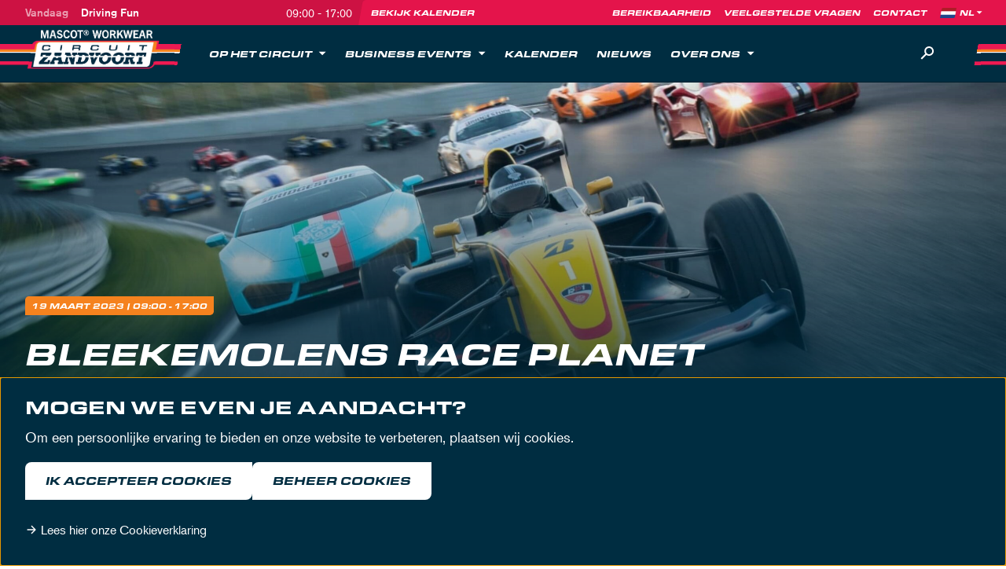

--- FILE ---
content_type: text/html; charset=UTF-8
request_url: https://www.circuitzandvoort.nl/evenementen/19-03-2023-bleekemolens-raceplanet1903/
body_size: 14358
content:
<!DOCTYPE html>
<html lang="nl" data-language="nl" data-country="nl">
<head>
	<meta http-equiv="X-UA-Compatible" content="IE=edge">
	<meta charset="utf-8">
	<meta name="viewport" content="width=device-width, initial-scale=1.0">
	<title>MASCOT Circuit Zandvoort | Bleekemolens Race Planet</title><script>window.imageFallbackValue=null;
window.utilitiesImgTagFallbackHandler=function(l){window.imageFallbackValue&&(l.onerror=null,l.src=window.imageFallbackValue)},window.utilitiesPictureTagFallbackHandler=function(l){window.imageFallbackValue&&(l.onerror=null,l.src=window.imageFallbackValue,l.parentNode.querySelectorAll("source").forEach(function(l){l.remove()}))};
</script>
<meta name="generator" content="SEOmatic">
<meta name="keywords" content="circuit zandvoort">
<meta name="description" content="Beleef een unieke dag vol sportwagens en snelheid op een bijzondere locatie aan zee. Dineren, teambuilding of trackdays. Een ervaring op maat voor…">
<meta name="referrer" content="no-referrer-when-downgrade">
<meta name="robots" content="all">
<meta content="117613954986636" property="fb:profile_id">
<meta content="nl" property="og:locale">
<meta content="en" property="og:locale:alternate">
<meta content="MASCOT Circuit Zandvoort" property="og:site_name">
<meta content="website" property="og:type">
<meta content="https://www.circuitzandvoort.nl/evenementen/19-03-2023-bleekemolens-raceplanet1903/" property="og:url">
<meta content="Bleekemolens Race Planet" property="og:title">
<meta content="Beleef een unieke dag vol sportwagens en snelheid op een bijzondere locatie aan zee. Dineren, teambuilding of trackdays. Een ervaring op maat voor…" property="og:description">
<meta content="https://d3u3wx15oqvhcs.cloudfront.net/_1200x630_crop_center-center_82_none/RacePlanet-Cover.jpeg?v=1686238884" property="og:image">
<meta content="1200" property="og:image:width">
<meta content="630" property="og:image:height">
<meta content="Circuit Zandvoort visual" property="og:image:alt">
<meta name="twitter:card" content="summary_large_image">
<meta name="twitter:site" content="@CMCZtweets">
<meta name="twitter:creator" content="@CMCZtweets">
<meta name="twitter:title" content="Bleekemolens Race Planet">
<meta name="twitter:description" content="Beleef een unieke dag vol sportwagens en snelheid op een bijzondere locatie aan zee. Dineren, teambuilding of trackdays. Een ervaring op maat voor…">
<meta name="twitter:image" content="https://d3u3wx15oqvhcs.cloudfront.net/_800x418_crop_center-center_82_none/RacePlanet-Cover.jpeg?v=1686238885">
<meta name="twitter:image:width" content="800">
<meta name="twitter:image:height" content="418">
<meta name="twitter:image:alt" content="Circuit Zandvoort visual">
<link href="https://www.circuitzandvoort.nl/evenementen/19-03-2023-bleekemolens-raceplanet1903/" rel="canonical">
<link href="https://www.circuitzandvoort.nl/" rel="home">
<link type="text/plain" href="https://www.circuitzandvoort.nl/humans.txt" rel="author">
<link href="https://www.circuitzandvoort.nl/en/events/19-03-2023-bleekemolens-raceplanet-1-3/" rel="alternate" hreflang="en">
<link href="https://www.circuitzandvoort.nl/evenementen/19-03-2023-bleekemolens-raceplanet1903/" rel="alternate" hreflang="x-default">
<link href="https://www.circuitzandvoort.nl/evenementen/19-03-2023-bleekemolens-raceplanet1903/" rel="alternate" hreflang="nl">
			<script>document.documentElement.className += ' js'; var app = {};</script>

		<link rel="stylesheet" href="https://use.typekit.net/zsf2qmj.css">
		<link rel="stylesheet" href="/build/css/css-main.build.css?h=333a83">
		<link rel="stylesheet" href="/build/css/js-app.build.css?h=a96d77">
		<style>
      .grecaptcha-badge {
        display: none !important;
      }
	</style>		
		<link rel="shortcut icon" href="/images/favicons/favicon.ico">
		<link rel="icon" type="image/png" sizes="16x16" href="/images/favicons/favicon-16x16.png">
		<link rel="icon" type="image/png" sizes="32x32" href="/images/favicons/favicon-32x32.png">
		<link rel="icon" type="image/png" sizes="48x48" href="/images/favicons/favicon-48x48.png">

		<link rel="icon" type="image/png" sizes="192x192" href="/images/favicons/android-chrome-192x192.png">
		<link rel="icon" type="image/png" sizes="512x512" href="/images/favicons/android-chrome-512x512.png">

		<link rel="apple-touch-icon" sizes="60x60" href="/images/favicons/apple-touch-icon-60x60.png">
		<link rel="apple-touch-icon" sizes="72x72" href="/images/favicons/apple-touch-icon-72x72.png">
		<link rel="apple-touch-icon" sizes="120x120" href="/images/favicons/apple-touch-icon-120x120.png">
		<link rel="apple-touch-icon" sizes="152x152" href="/images/favicons/apple-touch-icon-152x152.png">
		<link rel="apple-touch-icon" sizes="180x180" href="/images/favicons/apple-touch-icon-180x180.png">

		<meta name="msapplication-TileImage" content="/images/favicons/mstile-150x150.png">
		<meta name="msapplication-TileColor" content="#e4144b">

		<link rel="manifest" href="/images/favicons/site.webmanifest">
		<meta name="theme-color" content="#e4144b">

		<meta name="google-site-verification" content="HpE6cTLTysfaRa9U-gOLIsZWgNPV5Xeii3BsckNgqTM" />
		
		<!-- Google Tag Manager -->
		<script>(function(w,d,s,l,i){w[l]=w[l]||[];w[l].push({'gtm.start':
              new Date().getTime(),event:'gtm.js'});var f=d.getElementsByTagName(s)[0],
            j=d.createElement(s),dl=l!='dataLayer'?'&l='+l:'';j.async=true;j.src=
            'https://www.googletagmanager.com/gtm.js?id='+i+dl;f.parentNode.insertBefore(j,f);
          })(window,document,'script','dataLayer','GTM-5C48346');</script>
		<!-- End Google Tag Manager -->
	</head>
<body class="events" data-current-item-id="227151">
	<a href="#main" class="skip-to-onfocus">Skip to content</a>
	<div class="overall-wrapper">
			<div class="top-bar">
		<div class="wrapper-inner">
			<div class="top-bar__inner">
				
<div class="top-bar__event">
			<div class="top-bar__event__items">
							<a href="https://www.circuitzandvoort.nl/evenementen/23-01-2026-driving-fun2212-2-2-2-2-2-2/" class="top-bar__event__item top-bar__event__item--active js-top-bar-event">
					<span class="top-bar__event__date">Vandaag</span>
					<span class="top-bar__event__title">Driving Fun</span>
					
											<span class="top-bar__event__time">
							09:00 - 17:00						</span>
									</a>
					</div>
		
	<a class="top-bar__event__link" href="https://www.circuitzandvoort.nl/kalender/">Bekijk kalender</a>
</div>


				<div class="top-bar__nav">
					

	<ul class="top-bar__nav__list">
					<li class="top-bar__nav__listitem">
					<a href="https://www.circuitzandvoort.nl/bereikbaarheid/" target="_self" class="top-bar__nav__link">
		<span>Bereikbaarheid</span>
	</a>

			</li>
					<li class="top-bar__nav__listitem">
					<a href="https://www.circuitzandvoort.nl/veelgestelde-vragen/" target="_self" class="top-bar__nav__link">
		<span>Veelgestelde vragen</span>
	</a>

			</li>
					<li class="top-bar__nav__listitem">
					<a href="https://www.circuitzandvoort.nl/contact/" target="_self" class="top-bar__nav__link">
		<span>Contact</span>
	</a>

			</li>
			</ul>


						<div class="lang-switch">
		<img class="lang-switch__flag" src="/images/flags/flag-nl.png" alt="flag NL">
		
		<select class="lang-switch__select" onchange="window.location.href = this.value" aria-label="Language">
							<option value="https://www.circuitzandvoort.nl/evenementen/19-03-2023-bleekemolens-raceplanet1903/" selected="selected">NL</option>
							<option value="https://www.circuitzandvoort.nl/en/events/19-03-2023-bleekemolens-raceplanet-1-3/">EN</option>
					</select>
	</div>
				</div>
			</div>
		</div>
	</div>
	<header class="header">
		<div class="wrapper-inner">
			<div class="header__inner">
				<div class="header__stripes-left"></div>
				<div class="header__stripes-right"></div>

				

	<a class="logo" href="https://www.circuitzandvoort.nl/" data-position="header">
		<img class="logo__image" src="/images/logos/logo-mascot-header.png" alt="Logo MASCOT Circuit Zandvoort">
	</a>

				<div class="header__nav">
					

	<ul class="header__list">
																													
									
				<li class="header__listitem header__listitem--has-sub">
					<a href="https://www.circuitzandvoort.nl/op-het-circuit/" target="_self" class="header__link" >
						<span>Op het circuit</span>
	
													<div class="header__icon-wrapper js-submenu-trigger">
								<svg
			width="18"
			height="18"
			class="header__icon header__icon--desktop"			aria-hidden="true"	><use xlink:href="/build/svg/symbol/svg/sprite.symbol.svg#icon-caret-down"></use></svg>
								<svg
			width="20"
			height="20"
			class="header__icon header__icon--mobile header__icon--plus"			aria-hidden="true"	><use xlink:href="/build/svg/symbol/svg/sprite.symbol.svg#icon-plus"></use></svg>
								<svg
			width="20"
			height="20"
			class="header__icon header__icon--mobile header__icon--minus"			aria-hidden="true"	><use xlink:href="/build/svg/symbol/svg/sprite.symbol.svg#icon-minus"></use></svg>
							</div>
											</a>
	
											<div class="header__sub">
															
							<ul class="header__sub__list">
																																																								
										<li class="header__sub__item">
											<a href="https://www.circuitzandvoort.nl/op-het-circuit/racesquare/" target="_self" class="header__sub__link">
												Racesquare Circuit Zandvoort
												
																							</a>
		
																					</li>
																																																																	
										<li class="header__sub__item header__sub__item--has-sub">
											<a href="https://www.circuitzandvoort.nl/op-het-circuit/eten-drinken/" target="_self" class="header__sub__link">
												Bars en restaurant
												
																									<svg
			width="20"
			height="20"
			class="header__sub__link__icon"			aria-hidden="true"	><use xlink:href="/build/svg/symbol/svg/sprite.symbol.svg#icon-chevron-right"></use></svg>
																							</a>
		
																							<ul class="header__subsub__list">
																																																								<li class="header__subsub__item">
																<a href="https://www.circuitzandvoort.nl/horeca/mickeys/" target="_self" class="header__subsub__link">
																	Mickey&#039;s
																</a>
															</li>
																																																																						<li class="header__subsub__item">
																<a href="https://www.circuitzandvoort.nl/horeca/bernies-bar-kitchen/" target="_self" class="header__subsub__link">
																	Bernie&#039;s Bar &amp; Kitchen
																</a>
															</li>
																																																																						<li class="header__subsub__item">
																<a href="https://www.circuitzandvoort.nl/horeca/paddock-bar/" target="_self" class="header__subsub__link">
																	Paddock Bar
																</a>
															</li>
																																																																						<li class="header__subsub__item">
																<a href="https://www.circuitzandvoort.nl/horeca/bernies-beach-club/" target="_self" class="header__subsub__link">
																	Bernie&#039;s Beach Club
																</a>
															</li>
																																							</ul>
																					</li>
																																																																	
										<li class="header__sub__item header__sub__item--has-sub">
											<a href="https://www.circuitzandvoort.nl/op-het-circuit/zelf-rijden/" target="_self" class="header__sub__link">
												Zelf rijden
												
																									<svg
			width="20"
			height="20"
			class="header__sub__link__icon"			aria-hidden="true"	><use xlink:href="/build/svg/symbol/svg/sprite.symbol.svg#icon-chevron-right"></use></svg>
																							</a>
		
																							<ul class="header__subsub__list">
																																																								<li class="header__subsub__item">
																<a href="https://www.circuitzandvoort.nl/circuitdag/" target="_self" class="header__subsub__link">
																	Circuitdag
																</a>
															</li>
																																																																						<li class="header__subsub__item">
																<a href="https://www.circuitzandvoort.nl/licentie/" target="_self" class="header__subsub__link">
																	Haal je racelicentie
																</a>
															</li>
																																							</ul>
																					</li>
																																																																	
										<li class="header__sub__item">
											<a href="https://www.circuitzandvoort.nl/op-het-circuit/max-verstappen-fanshop/" target="_self" class="header__sub__link">
												Circuit Shop
												
																							</a>
		
																					</li>
																																																																	
										<li class="header__sub__item">
											<a href="https://www.circuitzandvoort.nl/mountainbiken/" target="_self" class="header__sub__link">
												Mountainbiken
												
																							</a>
		
																					</li>
																																																																	
										<li class="header__sub__item">
											<a href="https://www.circuitzandvoort.nl/wandelroute/" target="_self" class="header__sub__link">
												Wandelroute
												
																							</a>
		
																					</li>
																								</ul>
	
																				</div>
									</li>
																																
									
				<li class="header__listitem header__listitem--has-sub">
					<a href="https://www.circuitzandvoort.nl/zakelijk-aanbod/business-events/" target="_self" class="header__link" >
						<span>Business events</span>
	
													<div class="header__icon-wrapper js-submenu-trigger">
								<svg
			width="18"
			height="18"
			class="header__icon header__icon--desktop"			aria-hidden="true"	><use xlink:href="/build/svg/symbol/svg/sprite.symbol.svg#icon-caret-down"></use></svg>
								<svg
			width="20"
			height="20"
			class="header__icon header__icon--mobile header__icon--plus"			aria-hidden="true"	><use xlink:href="/build/svg/symbol/svg/sprite.symbol.svg#icon-plus"></use></svg>
								<svg
			width="20"
			height="20"
			class="header__icon header__icon--mobile header__icon--minus"			aria-hidden="true"	><use xlink:href="/build/svg/symbol/svg/sprite.symbol.svg#icon-minus"></use></svg>
							</div>
											</a>
	
											<div class="header__sub">
																						<div class="header__context">
									<span class="header__context__title">Zakelijk</span>
									<p class="header__context__text">De inspirerende omgeving zorgt voor ongekende mogelijkheden. Van een bedrijfs- tot publiekevenement en van hospitality tot partnerships, alles is mogelijk.</p>
										<a href="https://www.circuitzandvoort.nl/zakelijk-aanbod/" target="_self" class="header__context__link btn-label btn-label--red">
		<span>Ontdek de mogelijkheden</span>
	</a>

								</div>
								
							<ul class="header__sub__list">
																																																								
										<li class="header__sub__item header__sub__item--has-sub">
											<a href="https://www.circuitzandvoort.nl/zakelijk-aanbod/business-events/organiseren/" target="_self" class="header__sub__link">
												Organiseren
												
																									<svg
			width="20"
			height="20"
			class="header__sub__link__icon"			aria-hidden="true"	><use xlink:href="/build/svg/symbol/svg/sprite.symbol.svg#icon-chevron-right"></use></svg>
																							</a>
		
																							<ul class="header__subsub__list">
																																																								<li class="header__subsub__item">
																<a href="https://www.circuitzandvoort.nl/business-event-producten/congressen-seminars/" target="_self" class="header__subsub__link">
																	Congressen &amp; Seminars
																</a>
															</li>
																																																																						<li class="header__subsub__item">
																<a href="https://www.circuitzandvoort.nl/business-event-producten/gala-bedrijfsfeest/" target="_self" class="header__subsub__link">
																	Gala &amp; Bedrijfsfeest
																</a>
															</li>
																																																																						<li class="header__subsub__item">
																<a href="https://www.circuitzandvoort.nl/business-event-producten/diner-receptie/" target="_self" class="header__subsub__link">
																	Diner &amp; Receptie
																</a>
															</li>
																																																																						<li class="header__subsub__item">
																<a href="https://www.circuitzandvoort.nl/business-event-producten/teambuilding/" target="_self" class="header__subsub__link">
																	Incentives &amp; Teambuilding
																</a>
															</li>
																																																																						<li class="header__subsub__item">
																<a href="https://www.circuitzandvoort.nl/business-event-producten/vergaderen/" target="_self" class="header__subsub__link">
																	Exclusief vergaderen
																</a>
															</li>
																																							</ul>
																					</li>
																																																																	
										<li class="header__sub__item">
											<a href="https://www.circuitzandvoort.nl/zakelijk-aanbod/business-events/locaties/" target="_self" class="header__sub__link">
												Locaties
												
																							</a>
		
																					</li>
																																																																	
										<li class="header__sub__item">
											<a href="https://www.circuitzandvoort.nl/zakelijk-aanbod/business-events/succesverhalen/" target="_self" class="header__sub__link">
												Succesverhalen
												
																							</a>
		
																					</li>
																																																																	
										<li class="header__sub__item">
											<a href="https://www.circuitzandvoort.nl/contact-zakelijk/" target="_self" class="header__sub__link">
												Contact
												
																							</a>
		
																					</li>
																																																																	
										<li class="header__sub__item">
											<a href="https://www.circuitzandvoort.nl/zakelijk-aanbod/" target="_self" class="header__sub__link">
												Zakelijk
												
																							</a>
		
																					</li>
																								</ul>
	
																						



	
		<a
				class="card card--basics card--menu"
				href="https://www.circuitzandvoort.nl/zakelijk-aanbod/business-events/organiseren/"
				target="_self"
				title="Ontdek meer"
				
		>
						<div class="card__media-wrapper">
												<picture><source type="image/webp" srcset="https://d3u3wx15oqvhcs.cloudfront.net/_912x570_crop_center-center_75_none/350743/champions-lounge-1-v2.webp?v=1697537812 1x, https://d3u3wx15oqvhcs.cloudfront.net/_1216x760_crop_center-center_75_none/350743/champions-lounge-1-v2.webp?v=1697537812 2x"><source type="image/jpeg" srcset="https://d3u3wx15oqvhcs.cloudfront.net/_912x570_crop_center-center_75_none/champions-lounge-1-v2.jpg?v=1697537811 1x, https://d3u3wx15oqvhcs.cloudfront.net/_1216x760_crop_center-center_75_none/champions-lounge-1-v2.jpg?v=1697537811 2x"><img class="card__image" src="https://d3u3wx15oqvhcs.cloudfront.net/_912x570_crop_center-center_75_none/champions-lounge-1-v2.jpg?v=1697537811" width="608" height="380" alt="Champions lounge 1 v2" loading="lazy" onerror="window.utilitiesPictureTagFallbackHandler(this)"></picture>
							
										
					</div>
	
	<div class="card__content-wrapper">
		
				
									<span class="card__subtitle layout-heading-sub">MAAK IMPACT MET JOUW VERHAAL</span>
					
		
									<span class="card__title">Business Events</span>
					
									<div class="card__intro">Van product presentaties tot congressen en seminars, van exclusieve vergaderingen tot recepties, diners en bedrijfsfeesten. Op Circuit Zandvoort kan het allemaal. Gebruik het unieke decor van het circuit om je evenement extra karakter mee te geven en kracht bij te zetten. Circuit Zandvoort heeft alles in huis voor een inspirerend evenement in de juiste setting. Evenementen zijn maatwerk; wij denken graag met je mee om de juiste mix te vinden.</div>
						
				<span class="card__link btn-label btn-label--small">Ontdek meer</span>
		</div>

		</a>
	
													</div>
									</li>
																																
									
				<li class="header__listitem">
					<a href="https://www.circuitzandvoort.nl/kalender/" target="_self" class="header__link" >
						<span>Kalender</span>
	
											</a>
	
									</li>
																																
									
				<li class="header__listitem">
					<a href="https://www.circuitzandvoort.nl/nieuws/" target="_self" class="header__link" >
						<span>Nieuws</span>
	
											</a>
	
									</li>
																																
									
				<li class="header__listitem header__listitem--has-sub">
					<a href="https://www.circuitzandvoort.nl/over-circuit-zandvoort/" target="_self" class="header__link" >
						<span>Over ons</span>
	
													<div class="header__icon-wrapper js-submenu-trigger">
								<svg
			width="18"
			height="18"
			class="header__icon header__icon--desktop"			aria-hidden="true"	><use xlink:href="/build/svg/symbol/svg/sprite.symbol.svg#icon-caret-down"></use></svg>
								<svg
			width="20"
			height="20"
			class="header__icon header__icon--mobile header__icon--plus"			aria-hidden="true"	><use xlink:href="/build/svg/symbol/svg/sprite.symbol.svg#icon-plus"></use></svg>
								<svg
			width="20"
			height="20"
			class="header__icon header__icon--mobile header__icon--minus"			aria-hidden="true"	><use xlink:href="/build/svg/symbol/svg/sprite.symbol.svg#icon-minus"></use></svg>
							</div>
											</a>
	
											<div class="header__sub">
																						<div class="header__context">
									<span class="header__context__title">Meer dan een Racetrack</span>
									<p class="header__context__text">De thuisbasis van de Formula 1 Heineken Dutch Grand Prix en vele race-evenementen en trackdays. Een icoon in de Nederlandse autosportgeschiedenis. Maar we zijn meer dan alleen een racetrack.</p>
										<a href="https://www.circuitzandvoort.nl/over-circuit-zandvoort/" target="_self" class="header__context__link btn-label btn-label--red">
		<span>Over Circuit Zandvoort</span>
	</a>

								</div>
								
							<ul class="header__sub__list">
																																																								
										<li class="header__sub__item">
											<a href="https://www.circuitzandvoort.nl/geschiedenis/" target="_self" class="header__sub__link">
												Geschiedenis
												
																							</a>
		
																					</li>
																																																																	
										<li class="header__sub__item">
											<a href="https://www.circuitzandvoort.nl/bochten/" target="_self" class="header__sub__link">
												Bochten
												
																							</a>
		
																					</li>
																																																																	
										<li class="header__sub__item">
											<a href="https://www.circuitzandvoort.nl/spreekbeurt/" target="_self" class="header__sub__link">
												Spreekbeurt
												
																							</a>
		
																					</li>
																																																																	
										<li class="header__sub__item">
											<a href="https://www.circuitzandvoort.nl/field-lab/" target="_self" class="header__sub__link">
												Field lab
												
																							</a>
		
																					</li>
																																																																	
										<li class="header__sub__item">
											<a href="https://www.circuitzandvoort.nl/media/" target="_self" class="header__sub__link">
												Pers &amp; Media
												
																							</a>
		
																					</li>
																																																																	
										<li class="header__sub__item">
											<a href="https://www.circuitzandvoort.nl/vacatures/" target="_self" class="header__sub__link">
												Vacatures
												
																							</a>
		
																					</li>
																								</ul>
	
																						



	
		<a
				class="card card--basics card--menu"
				href="https://www.circuitzandvoort.nl/vacatures/"
				target="_self"
				title="Lees meer"
				
		>
						<div class="card__media-wrapper">
												<picture><source type="image/webp" srcset="https://d3u3wx15oqvhcs.cloudfront.net/_912x570_crop_center-center_75_none/67315/Historic-Grand-Prix-CMcom-Circuit-Zandvoort-Mick-Kok_0004_HGP2022MickKok-90.webp?v=1686559032 1x, https://d3u3wx15oqvhcs.cloudfront.net/_1216x760_crop_center-center_75_none/67315/Historic-Grand-Prix-CMcom-Circuit-Zandvoort-Mick-Kok_0004_HGP2022MickKok-90.webp?v=1686559032 2x"><source type="image/jpeg" srcset="https://d3u3wx15oqvhcs.cloudfront.net/_912x570_crop_center-center_75_none/Historic-Grand-Prix-CMcom-Circuit-Zandvoort-Mick-Kok_0004_HGP2022MickKok-90.jpg?v=1686559031 1x, https://d3u3wx15oqvhcs.cloudfront.net/_1216x760_crop_center-center_75_none/Historic-Grand-Prix-CMcom-Circuit-Zandvoort-Mick-Kok_0004_HGP2022MickKok-90.jpg?v=1686559031 2x"><img class="card__image" src="https://d3u3wx15oqvhcs.cloudfront.net/_912x570_crop_center-center_75_none/Historic-Grand-Prix-CMcom-Circuit-Zandvoort-Mick-Kok_0004_HGP2022MickKok-90.jpg?v=1686559031" width="608" height="380" alt="Historic Grand Prix C Mcom Circuit Zandvoort Mick Kok 0004 HGP2022 Mick Kok 90" loading="lazy" onerror="window.utilitiesPictureTagFallbackHandler(this)"></picture>
							
										
					</div>
	
	<div class="card__content-wrapper">
		
				
									<span class="card__subtitle layout-heading-sub">Zet jij jezelf op pole position?</span>
					
		
									<span class="card__title">Vacatures</span>
					
									<div class="card__intro">Op zoek naar een snelle (bij)baan? Kom werken bij Circuit Zandvoort! Wegens de groei van onze organisatie zijn wij geregeld op zoek naar nieuwe, leuke collega's.</div>
						
				<span class="card__link btn-label btn-label--small">Lees meer</span>
		</div>

		</a>
	
													</div>
									</li>
						</ul>


					

	<ul class="top-bar__nav__list">
					<li class="top-bar__nav__listitem">
					<a href="https://www.circuitzandvoort.nl/bereikbaarheid/" target="_self" class="top-bar__nav__link">
		<span>Bereikbaarheid</span>
	</a>

			</li>
					<li class="top-bar__nav__listitem">
					<a href="https://www.circuitzandvoort.nl/veelgestelde-vragen/" target="_self" class="top-bar__nav__link">
		<span>Veelgestelde vragen</span>
	</a>

			</li>
					<li class="top-bar__nav__listitem">
					<a href="https://www.circuitzandvoort.nl/contact/" target="_self" class="top-bar__nav__link">
		<span>Contact</span>
	</a>

			</li>
			</ul>


						<div class="lang-switch">
		<img class="lang-switch__flag" src="/images/flags/flag-nl.png" alt="flag NL">
		
		<select class="lang-switch__select" onchange="window.location.href = this.value" aria-label="Language">
							<option value="https://www.circuitzandvoort.nl/evenementen/19-03-2023-bleekemolens-raceplanet1903/" selected="selected">NL</option>
							<option value="https://www.circuitzandvoort.nl/en/events/19-03-2023-bleekemolens-raceplanet-1-3/">EN</option>
					</select>
	</div>

					

	<div class="socials">
		<ul class="socials__list">
							<li class="socials__listitem">
					<a class="socials__link" href="https://www.facebook.com/circuitzandvoort/" target="_blank" aria-label="Facebook">
						<svg
			width="20"
			height="20"
			class="social__icon"			aria-hidden="true"	><use xlink:href="/build/svg/symbol/svg/sprite.symbol.svg#social-facebook"></use></svg>
					</a>
				</li>
							<li class="socials__listitem">
					<a class="socials__link" href="https://www.instagram.com/circuitzandvoort/" target="_blank" aria-label="Instagram">
						<svg
			width="20"
			height="20"
			class="social__icon"			aria-hidden="true"	><use xlink:href="/build/svg/symbol/svg/sprite.symbol.svg#social-instagram"></use></svg>
					</a>
				</li>
							<li class="socials__listitem">
					<a class="socials__link" href="https://www.linkedin.com/company/circuitzandvoort/" target="_blank" aria-label="Linkedin">
						<svg
			width="20"
			height="20"
			class="social__icon"			aria-hidden="true"	><use xlink:href="/build/svg/symbol/svg/sprite.symbol.svg#social-linkedin"></use></svg>
					</a>
				</li>
					</ul>
	</div>

				</div>

				<div class="search">
					<button type="button" class="search__trigger js-search-trigger" aria-label="Zoeken">
						<svg
			width="24"
			height="24"
			class="search__icon"			aria-hidden="true"	><use xlink:href="/build/svg/symbol/svg/sprite.symbol.svg#icon-search"></use></svg>
					</button>

					<form class="search__form js-search-form" method="GET" action="/zoeken/">
						<label class="search__form__label" for="q">Zoekterm</label>
						<input class="search__form__input js-search-input" type="text" name="q" id="q" placeholder="Vul je zoekterm in" value="">

						<button type="button" class="search__form__hide js-search-hide">
							<svg
			width="12"
			height="12"
			class="search__form__hide__icon"			aria-hidden="true"	><use xlink:href="/build/svg/symbol/svg/sprite.symbol.svg#icon-close"></use></svg>
						</button>
					</form>
				</div>

				<div class="js-hamburger"></div>
			</div>
		</div>
	</header>

	<div class="search__overlay js-search-overlay"></div>

	

	<ul class="mobile-nav">
					<li class="mobile-nav__item">
					<a href="https://www.circuitzandvoort.nl/op-het-circuit/" target="_self" class="mobile-nav__link">
		<span>Op het Circuit</span>
	</a>

			</li>
					<li class="mobile-nav__item">
					<a href="https://www.circuitzandvoort.nl/zakelijk-aanbod/business-events/" target="_self" class="mobile-nav__link">
		<span>Business events</span>
	</a>

			</li>
					<li class="mobile-nav__item">
					<a href="https://www.circuitzandvoort.nl/over-circuit-zandvoort/" target="_self" class="mobile-nav__link">
		<span>Over ons</span>
	</a>

			</li>
			</ul>

			<main id="main">
					

	
	
<div class="hero hero--large"		style="background-image: url(&#039;https://d3u3wx15oqvhcs.cloudfront.net/_2520x996_crop_center-center_75_none/RacePlanet-Cover.jpeg?v=1686237977&#039;); background-position: 50% 50%;"
	>
	<div class="wrapper-inner wrapper-inner--relative">
		<div class="hero__inner">
												<span class="layout-label hero__label">	
					<span data-date>
			19 maart
							2023
					</span>
		
			

			| 09:00 - 17:00
	</span>
							
												<h1 class="hero__title">Bleekemolens Race Planet</h1>
							
										
												</div>
	</div>
</div>

			
			<div class="content-area content-area--top content-area--with-sidebar">
			<main class="content-area__main">
									<div class="content-fields">
						
						
						
<div class="content-text content-not-full-width" id="content-227152">
	<div class="content-wrapper content-wrapper--small">
		<div class="content-text__inner">
			
			<p>Bleekemolens Race Planet biedt racefanaten de kans om hun dromen waar te maken. Pak de kans om in Mercedes-AMG's, Lamborgini’s, Ferrari’s, Formule RP1-wagens en nog vele andere auto’s een ronde over het circuit te rijden. Ervaar CM.com Circuit Zandvoort vanuit een unieke point-of-view. Race Planet biedt verschillende Race Experiences aan voor verschillende doelgroepen. Of je nu met je beste vrienden een ronde over het circuit wil doen of het als incentive voor je zakenrelaties aanbiedt: Race Planet heeft het arrangement.</p>
<p>Tijdens de Track Days van Bleekemolens Race Planet is het CM.com Circuit Zandvoort vrij toegankelijk. Kom langs om de actie op de baan te volgen van vanaf de Grand Stand langs het rechte stuk. Op Track Days is Mickey’s Bar geopend en ervaar je racehistorie onder het genot van een heerlijk hapje en een ijskoud drankje.</p>
		</div>
	</div>
</div>


					</div>
							</main>
			
							<aside class="content-area__aside">
											


	<div class="content-shouter content-full-width" id="content-227176">
		<div class="wrapper-inner">
			<div class="content-shouter__inner">
				<h2 class="content-shouter__title">Interesse in zelf rijden met Bleekemolens Race Planet?</h2>

									<p class="content-shouter__text">Boek je sessie nu zelf</p>
								
				<div class="content-shouter__button-wrapper">
												<a href="https://raceplanet.nl/" target="_blank" class="content-shouter__button btn btn--white btn--red-bg">
		<span>Bleekemolens Race Planet</span>
	</a>

					
					
					
									</div>

				<div class="content-shouter__link-wrapper">
								
									<div class="content-shouter__link">
						<strong>T</strong>
						<a href="tel:+31 (0)85 27 37 390 ">+31 (0)85 27 37 390 </a>
					</div>
				
								</div>
			</div>
		</div>
	</div>

									</aside>
					</div>
		
									<div class="content-area">
					<div class="content-fields">
						


	<div class="
		content-image
		content-image--width-container
					content-not-full-width
							js-image-slider
			" id="content-227154" data-view="container">
		<div class="swiper-wrapper">
							<div class="swiper-slide">
					<div class="content-image__item">
						<picture><source type="image/webp" srcset="https://d3u3wx15oqvhcs.cloudfront.net/_1200x795_crop_center-center_75_none/14942/Raceplanet-Bleekemolen-CM.com-Circuit-Zandvoort-Zelf-Rijden-Experience.webp?v=1686237978 1x, https://d3u3wx15oqvhcs.cloudfront.net/_1600x1060_crop_center-center_75_none/14942/Raceplanet-Bleekemolen-CM.com-Circuit-Zandvoort-Zelf-Rijden-Experience.webp?v=1686237978 2x"><source type="image/jpeg" srcset="https://d3u3wx15oqvhcs.cloudfront.net/_1200x795_crop_center-center_75_none/Raceplanet-Bleekemolen-CM.com-Circuit-Zandvoort-Zelf-Rijden-Experience.jpeg?v=1686237977 1x, https://d3u3wx15oqvhcs.cloudfront.net/_1600x1060_crop_center-center_75_none/Raceplanet-Bleekemolen-CM.com-Circuit-Zandvoort-Zelf-Rijden-Experience.jpeg?v=1686237978 2x"><img class="content-image__image" src="https://d3u3wx15oqvhcs.cloudfront.net/_1200x795_crop_center-center_75_none/Raceplanet-Bleekemolen-CM.com-Circuit-Zandvoort-Zelf-Rijden-Experience.jpeg?v=1686237977" width="800" height="530" alt="Raceplanet Bleekemolen CM com Circuit Zandvoort Zelf Rijden Experience" loading="lazy" onerror="window.utilitiesPictureTagFallbackHandler(this)"></picture>
											</div>
				</div>
							<div class="swiper-slide">
					<div class="content-image__item">
						<picture><source type="image/webp" srcset="https://d3u3wx15oqvhcs.cloudfront.net/_1200x795_crop_center-center_75_none/14938/Raceplanet-Bleekemolen-CM.com-Circuit-Zandvoort-Zelf-Rijden-Experience-2.webp?v=1686237978 1x"><source type="image/jpeg" srcset="https://d3u3wx15oqvhcs.cloudfront.net/_1200x795_crop_center-center_75_none/Raceplanet-Bleekemolen-CM.com-Circuit-Zandvoort-Zelf-Rijden-Experience-2.jpeg?v=1686237978 1x"><img class="content-image__image" src="https://d3u3wx15oqvhcs.cloudfront.net/_1200x795_crop_center-center_75_none/Raceplanet-Bleekemolen-CM.com-Circuit-Zandvoort-Zelf-Rijden-Experience-2.jpeg?v=1686237978" width="800" height="530" alt="Raceplanet Bleekemolen CM com Circuit Zandvoort Zelf Rijden Experience 2" loading="lazy" onerror="window.utilitiesPictureTagFallbackHandler(this)"></picture>
											</div>
				</div>
							<div class="swiper-slide">
					<div class="content-image__item">
						<picture><source type="image/webp" srcset="https://d3u3wx15oqvhcs.cloudfront.net/_1200x795_crop_center-center_75_none/14939/Raceplanet-Bleekemolen-CM.com-Circuit-Zandvoort-Zelf-Rijden-Experience-3.webp?v=1686237979 1x, https://d3u3wx15oqvhcs.cloudfront.net/_1600x1060_crop_center-center_75_none/14939/Raceplanet-Bleekemolen-CM.com-Circuit-Zandvoort-Zelf-Rijden-Experience-3.webp?v=1686237979 2x"><source type="image/jpeg" srcset="https://d3u3wx15oqvhcs.cloudfront.net/_1200x795_crop_center-center_75_none/Raceplanet-Bleekemolen-CM.com-Circuit-Zandvoort-Zelf-Rijden-Experience-3.jpeg?v=1686237978 1x, https://d3u3wx15oqvhcs.cloudfront.net/_1600x1060_crop_center-center_75_none/Raceplanet-Bleekemolen-CM.com-Circuit-Zandvoort-Zelf-Rijden-Experience-3.jpeg?v=1686237978 2x"><img class="content-image__image" src="https://d3u3wx15oqvhcs.cloudfront.net/_1200x795_crop_center-center_75_none/Raceplanet-Bleekemolen-CM.com-Circuit-Zandvoort-Zelf-Rijden-Experience-3.jpeg?v=1686237978" width="800" height="530" alt="Raceplanet Bleekemolen CM com Circuit Zandvoort Zelf Rijden Experience 3" loading="lazy" onerror="window.utilitiesPictureTagFallbackHandler(this)"></picture>
											</div>
				</div>
							<div class="swiper-slide">
					<div class="content-image__item">
						<picture><source type="image/webp" srcset="https://d3u3wx15oqvhcs.cloudfront.net/_1200x795_crop_center-center_75_none/14940/Raceplanet-Bleekemolen-CM.com-Circuit-Zandvoort-Zelf-Rijden-Experience-4.webp?v=1686237979 1x"><source type="image/jpeg" srcset="https://d3u3wx15oqvhcs.cloudfront.net/_1200x795_crop_center-center_75_none/Raceplanet-Bleekemolen-CM.com-Circuit-Zandvoort-Zelf-Rijden-Experience-4.jpeg?v=1686237979 1x"><img class="content-image__image" src="https://d3u3wx15oqvhcs.cloudfront.net/_1200x795_crop_center-center_75_none/Raceplanet-Bleekemolen-CM.com-Circuit-Zandvoort-Zelf-Rijden-Experience-4.jpeg?v=1686237979" width="800" height="530" alt="Raceplanet Bleekemolen CM com Circuit Zandvoort Zelf Rijden Experience 4" loading="lazy" onerror="window.utilitiesPictureTagFallbackHandler(this)"></picture>
											</div>
				</div>
							<div class="swiper-slide">
					<div class="content-image__item">
						<picture><source type="image/webp" srcset="https://d3u3wx15oqvhcs.cloudfront.net/_1200x795_crop_center-center_75_none/14941/Raceplanet-Bleekemolen-CM.com-Circuit-Zandvoort-Zelf-Rijden-Experience-5.webp?v=1686237979 1x, https://d3u3wx15oqvhcs.cloudfront.net/_1600x1060_crop_center-center_75_none/14941/Raceplanet-Bleekemolen-CM.com-Circuit-Zandvoort-Zelf-Rijden-Experience-5.webp?v=1686237979 2x"><source type="image/jpeg" srcset="https://d3u3wx15oqvhcs.cloudfront.net/_1200x795_crop_center-center_75_none/Raceplanet-Bleekemolen-CM.com-Circuit-Zandvoort-Zelf-Rijden-Experience-5.jpeg?v=1686237979 1x, https://d3u3wx15oqvhcs.cloudfront.net/_1600x1060_crop_center-center_75_none/Raceplanet-Bleekemolen-CM.com-Circuit-Zandvoort-Zelf-Rijden-Experience-5.jpeg?v=1686237979 2x"><img class="content-image__image" src="https://d3u3wx15oqvhcs.cloudfront.net/_1200x795_crop_center-center_75_none/Raceplanet-Bleekemolen-CM.com-Circuit-Zandvoort-Zelf-Rijden-Experience-5.jpeg?v=1686237979" width="800" height="530" alt="Raceplanet Bleekemolen CM com Circuit Zandvoort Zelf Rijden Experience 5" loading="lazy" onerror="window.utilitiesPictureTagFallbackHandler(this)"></picture>
											</div>
				</div>
					</div>

					<div class="swiper-navigation__button-wrapper swiper-navigation__button-wrapper--container">

				<button type="button" class="swiper-navigation__button swiper-navigation__button--prev btn btn--square btn--white btn--white-trans" aria-label="Vorige slide">
					<svg
			width="32"
			height="32"
						aria-hidden="true"	><use xlink:href="/build/svg/symbol/svg/sprite.symbol.svg#icon-arrow-left"></use></svg>
				</button>
				<button type="button" class="swiper-navigation__button swiper-navigation__button--next btn btn--square btn--white" aria-label="Volgede slide">
					<svg
			width="32"
			height="32"
						aria-hidden="true"	><use xlink:href="/build/svg/symbol/svg/sprite.symbol.svg#icon-arrow-right"></use></svg>
				</button>
			</div>

			<div class="swiper-pagination content-image__nav"></div>
			</div>


	<div class="content-video content-not-full-width">
		<div class="content-wrapper content-wrapper--large">
			<div class="content-video__inner">
				<div class="content-video__video-container" id="content-227156">
					<iframe src="https://www.youtube-nocookie.com/embed/UwEQASd4yMc?rel=0" frameborder="0" allowfullscreen></iframe>
				</div>
			</div>
		</div>
	</div>


	<div class="content-cta content-full-width" id="content-227157">
	
			
	<div class="cta cta--image-left">
		<div class="cta__image-wrapper">
			<div class="cta__image-wrapper__skew">
				<div class="cta__image-wrapper__inner">
											<picture><source type="image/webp" srcset="https://d3u3wx15oqvhcs.cloudfront.net/_1200x600_crop_center-center_75_none/224096/race-planet-zandvoort-ferrari-lamborghini-1.webp?v=1686238884 1x, https://d3u3wx15oqvhcs.cloudfront.net/_1600x800_crop_center-center_75_none/224096/race-planet-zandvoort-ferrari-lamborghini-1.webp?v=1686238884 2x"><source type="image/jpeg" srcset="https://d3u3wx15oqvhcs.cloudfront.net/_1200x600_crop_center-center_75_none/race-planet-zandvoort-ferrari-lamborghini-1.jpg?v=1686238884 1x, https://d3u3wx15oqvhcs.cloudfront.net/_1600x800_crop_center-center_75_none/race-planet-zandvoort-ferrari-lamborghini-1.jpg?v=1686238884 2x"><img class="cta__image" src="https://d3u3wx15oqvhcs.cloudfront.net/_1200x600_crop_center-center_75_none/race-planet-zandvoort-ferrari-lamborghini-1.jpg?v=1686238884" width="800" height="400" alt="Race planet zandvoort ferrari lamborghini 1" loading="lazy" onerror="window.utilitiesPictureTagFallbackHandler(this)"></picture>
									</div>
			</div>
		</div>
		
		<div class="cta__content-wrapper">
			<h2 class="cta__title">In de auto met de Familie Bleekemolen</h2>
			
						
						
						
								<a href="https://www.circuitzandvoort.nl/nieuws/in-de-auto-met-de-familie-bleekemolen/" target="_self" class="cta__button btn">
		<span>Lees hier het interview</span>
	</a>

						
					</div>
	</div>
	</div>

	<div class="content-cards content-full-width" id="content-227159">
		

<div class="content-block content-block--blue-dark content-block--spacing-top-extra">
	<div class="wrapper-inner">
		<div class="content-block__inner">
							<header class="content-block__header">
											<div class="content-block__header__content">
																								<h3 class="layout-heading-striped layout-heading--spacing-bottom-none">Maak je bezoek aan het circuit compleet</h3>
																						
													</div>
										
									</header>
						
			<div class="content-block__content">
										
	<div class="tabs-content tabs-content--spacing-top-large">
					

<div class="tab">
			<div class="grid grid--3">
			

		
		
	



	
		<a
				class="card card--basics"
				href="https://www.circuitzandvoort.nl/horeca/mickeys/"
				target="_self"
				title="Mickey&#039;s"
				
		>
						<div class="card__media-wrapper">
												<picture><source type="image/webp" srcset="https://d3u3wx15oqvhcs.cloudfront.net/_912x570_crop_center-center_75_none/16743/CM.Com-Circuit-Zandvoort-Mickeys-Bar-Vermaat-3.webp?v=1686237922 1x, https://d3u3wx15oqvhcs.cloudfront.net/_1216x760_crop_center-center_75_none/16743/CM.Com-Circuit-Zandvoort-Mickeys-Bar-Vermaat-3.webp?v=1686237922 2x"><source type="image/jpeg" srcset="https://d3u3wx15oqvhcs.cloudfront.net/_912x570_crop_center-center_75_none/CM.Com-Circuit-Zandvoort-Mickeys-Bar-Vermaat-3.jpg?v=1686237922 1x, https://d3u3wx15oqvhcs.cloudfront.net/_1216x760_crop_center-center_75_none/CM.Com-Circuit-Zandvoort-Mickeys-Bar-Vermaat-3.jpg?v=1686237922 2x"><img class="card__image" src="https://d3u3wx15oqvhcs.cloudfront.net/_912x570_crop_center-center_75_none/CM.Com-Circuit-Zandvoort-Mickeys-Bar-Vermaat-3.jpg?v=1686237922" width="608" height="380" alt="CM Com Circuit Zandvoort Mickeys Bar Vermaat 3" loading="lazy" onerror="window.utilitiesPictureTagFallbackHandler(this)"></picture>
							
										
					</div>
	
	<div class="card__content-wrapper">
		
				
									<span class="card__subtitle layout-heading-sub">Proef de sfeer in een bloedsnelle omgeving</span>
					
		
									<span class="card__title">Mickey&#039;s</span>
					
									<div class="card__intro">Mickey's is gevestigd aan het eind van de pitstraat en is hét gezelligste racecafé van Nederland. Perfect om een borrel te drinken wanneer je partner het circuit ervaart of om de dorst te lessen na een dag vol inspanning.</div>
						
							<span class="card__link btn-label btn-label--small">
				Ontdek meer
			</span>
				</div>

		</a>
	
	
	

		
	



	
		<a
				class="card card--basics "
				href="https://www.circuitzandvoort.nl/op-het-circuit/max-verstappen-fanshop/"
				target="_self"
				title="Ontdek meer..."
				
		>
						<div class="card__media-wrapper">
												<picture><source type="image/webp" srcset="https://d3u3wx15oqvhcs.cloudfront.net/_912x570_crop_center-center_75_none/44409/Circuitshop.webp?v=1686238885 1x"><source type="image/jpeg" srcset="https://d3u3wx15oqvhcs.cloudfront.net/_912x570_crop_center-center_75_none/Circuitshop.jpeg?v=1686238884 1x"><img class="card__image" src="https://d3u3wx15oqvhcs.cloudfront.net/_912x570_crop_center-center_75_none/Circuitshop.jpeg?v=1686238884" width="608" height="380" alt="Circuitshop" loading="lazy" onerror="window.utilitiesPictureTagFallbackHandler(this)"></picture>
							
										
					</div>
	
	<div class="card__content-wrapper">
		
				
									<span class="card__subtitle layout-heading-sub">Wereldkampioenschap materiaal in Zandvoort</span>
					
		
									<span class="card__title">Circuit Shop</span>
					
									<div class="card__intro">Scoor Verstappen-merchandise of zet jezelf op poleposition met de nieuwste kleding, helmen en handschoenen voor als je zelf het circuit op gaat!</div>
						
							<span class="card__link btn-label btn-label--small">
				<span>Ontdek meer...</span>
			</span>
				</div>

		</a>
	
	
	
		</div>
	</div>

			</div>
						</div>
		</div>
	</div>
	
	</div>
	</div>

					</div>
				</div>
							
			</main>
					
	<section class="partners">
		<div class="wrapper-inner">
			<div class="partners__inner">
				<h3 class="partners__title">Partners van MASCOT Circuit Zandvoort</h3>

				<ul class="partners__list">
											
													<li class="partners__listitem">
								<a href="https://www.circuitzandvoort.nl/partners/mascot-workwear/" title="MASCOT® WORKWEAR">
									<picture><source type="image/webp" srcset="https://d3u3wx15oqvhcs.cloudfront.net/logos/_240xAUTO_fit_center-center_85_none/64476/mascot-def.webp?v=1686303048 1x"><source type="image/png" srcset="https://d3u3wx15oqvhcs.cloudfront.net/logos/_240xAUTO_fit_center-center_85_none/mascot-def.png?v=1686303048 1x"><img class="partners__image" src="https://d3u3wx15oqvhcs.cloudfront.net/logos/_240xAUTO_fit_center-center_85_none/mascot-def.png?v=1686303048" width="160" alt="MASCOT® WORKWEAR" loading="lazy" onerror="window.utilitiesPictureTagFallbackHandler(this)"></picture>
								</a>
							</li>
																	
													<li class="partners__listitem">
								<a href="https://www.circuitzandvoort.nl/partners/shell/" title="Shell">
									<picture><source type="image/webp" srcset="https://d3u3wx15oqvhcs.cloudfront.net/logos/_240xAUTO_fit_center-center_85_none/13181/Partners-CM.com-Circuit-Zandvoort-Shell-Mercedes-RedBull-Holland-Casino-Volker-Wessels-CM.com-Dutch-Grand-_0006_download.webp?v=1686303047 1x"><source type="image/png" srcset="https://d3u3wx15oqvhcs.cloudfront.net/logos/_240xAUTO_fit_center-center_85_none/Partners-CM.com-Circuit-Zandvoort-Shell-Mercedes-RedBull-Holland-Casino-Volker-Wessels-CM.com-Dutch-Grand-_0006_download.png?v=1686303047 1x"><img class="partners__image" src="https://d3u3wx15oqvhcs.cloudfront.net/logos/_240xAUTO_fit_center-center_85_none/Partners-CM.com-Circuit-Zandvoort-Shell-Mercedes-RedBull-Holland-Casino-Volker-Wessels-CM.com-Dutch-Grand-_0006_download.png?v=1686303047" width="160" alt="Shell" loading="lazy" onerror="window.utilitiesPictureTagFallbackHandler(this)"></picture>
								</a>
							</li>
																	
													<li class="partners__listitem">
								<a href="https://www.circuitzandvoort.nl/partners/heineken/" title="Heineken">
									<picture><source type="image/webp" srcset="https://d3u3wx15oqvhcs.cloudfront.net/logos/_240xAUTO_fit_center-center_85_none/401037/BRAND_1_B_FC-Heineken.webp?v=1707133825 1x"><source type="image/jpeg" srcset="https://d3u3wx15oqvhcs.cloudfront.net/logos/_240xAUTO_fit_center-center_85_none/BRAND_1_B_FC-Heineken.jpg?v=1707133824 1x"><img class="partners__image" src="https://d3u3wx15oqvhcs.cloudfront.net/logos/_240xAUTO_fit_center-center_85_none/BRAND_1_B_FC-Heineken.jpg?v=1707133824" width="160" alt="Heineken" loading="lazy" onerror="window.utilitiesPictureTagFallbackHandler(this)"></picture>
								</a>
							</li>
																	
													<li class="partners__listitem">
								<a href="https://www.circuitzandvoort.nl/partners/volkerwessels/" title="VolkerWessels">
									<picture><source type="image/webp" srcset="https://d3u3wx15oqvhcs.cloudfront.net/logos/_240xAUTO_fit_center-center_85_none/263846/0046-003_Logo_RGB.webp?v=1686303047 1x"><source type="image/jpeg" srcset="https://d3u3wx15oqvhcs.cloudfront.net/logos/_240xAUTO_fit_center-center_85_none/0046-003_Logo_RGB.jpg?v=1686303047 1x"><img class="partners__image" src="https://d3u3wx15oqvhcs.cloudfront.net/logos/_240xAUTO_fit_center-center_85_none/0046-003_Logo_RGB.jpg?v=1686303047" width="160" alt="VolkerWessels" loading="lazy" onerror="window.utilitiesPictureTagFallbackHandler(this)"></picture>
								</a>
							</li>
																	
													<li class="partners__listitem">
								<a href="https://www.circuitzandvoort.nl/partners/red-bull/" title="Red Bull">
									<picture><source type="image/webp" srcset="https://d3u3wx15oqvhcs.cloudfront.net/logos/_240xAUTO_fit_center-center_85_none/64207/Partners-CM.com-Circuit-Zandvoort-Shell-Mercedes-RedBull-Holland-Casino-Volker-Wessels-CM.com-Dutch-Grand-_0001_Red-Bull.webp?v=1686303047 1x"><source type="image/png" srcset="https://d3u3wx15oqvhcs.cloudfront.net/logos/_240xAUTO_fit_center-center_85_none/Partners-CM.com-Circuit-Zandvoort-Shell-Mercedes-RedBull-Holland-Casino-Volker-Wessels-CM.com-Dutch-Grand-_0001_Red-Bull.png?v=1686303047 1x"><img class="partners__image" src="https://d3u3wx15oqvhcs.cloudfront.net/logos/_240xAUTO_fit_center-center_85_none/Partners-CM.com-Circuit-Zandvoort-Shell-Mercedes-RedBull-Holland-Casino-Volker-Wessels-CM.com-Dutch-Grand-_0001_Red-Bull.png?v=1686303047" width="160" alt="Red Bull" loading="lazy" onerror="window.utilitiesPictureTagFallbackHandler(this)"></picture>
								</a>
							</li>
																	
													<li class="partners__listitem">
								<a href="https://www.circuitzandvoort.nl/partners/formula-1-heineken-dutch-grand-prix/" title="Formula 1 Heineken Dutch Grand Prix">
									<picture><source type="image/webp" srcset="https://d3u3wx15oqvhcs.cloudfront.net/logos/_240xAUTO_fit_center-center_85_none/64211/Partners-CM.com-Circuit-Zandvoort-Dutch-Grand-Prix_0004_logo.webp?v=1686303048 1x"><source type="image/png" srcset="https://d3u3wx15oqvhcs.cloudfront.net/logos/_240xAUTO_fit_center-center_85_none/Partners-CM.com-Circuit-Zandvoort-Dutch-Grand-Prix_0004_logo.png?v=1686303048 1x"><img class="partners__image" src="https://d3u3wx15oqvhcs.cloudfront.net/logos/_240xAUTO_fit_center-center_85_none/Partners-CM.com-Circuit-Zandvoort-Dutch-Grand-Prix_0004_logo.png?v=1686303048" width="160" alt="Formula 1 Heineken Dutch Grand Prix" loading="lazy" onerror="window.utilitiesPictureTagFallbackHandler(this)"></picture>
								</a>
							</li>
															</ul>

									<a class="partners__overview btn-label" href="https://www.circuitzandvoort.nl/partners/">Meer over onze partners</a>
							</div>
		</div>
	</section>

		<footer class="footer">
		<div class="wrapper-inner">
			<div class="footer__inner">
				<form class="newsletter js-newsletter-form">
					<div class="newsletter__content">
						<h4 class="newsletter__title">Ontvang jij onze  nieuwsbrief al?</h4>
						<p class="newsletter__text">Blijf op de hoogte van de ontwikkelingen op en rond het circuit.</p>

						<div class="newsletter__group" data-bouncer-at-least-one-checkbox>
							<div class="newsletter__item newsletter__item--row">
								<label class="input-checkbox" for="newsletter_general">
									<input type="checkbox" id="newsletter_general" name="newsletter_general" data-bouncer-target="#newsletterType">
									<span class="input-checkbox__box"></span>
									<span class="input-checkbox__label">Algemene nieuwsbrief</span>
								</label>
								<label class="input-checkbox" for="newsletter_business">
									<input type="checkbox" id="newsletter_business" name="newsletter_business" data-bouncer-target="#newsletterType">
									<span class="input-checkbox__box"></span>
									<span class="input-checkbox__label">Zakelijke nieuwsbrief</span>
								</label>
								<div class="newsletter__checkbox-errors" id="newsletterType"></div>
							</div>
						</div>
					</div>

					<div class="newsletter__form">
						<div class="newsletter__group">
							<div class="newsletter__item">
								<input class="newsletter__field" type="text" name="first_name" id="first_name" placeholder="Je voornaam" required>
							</div>
							<div class="newsletter__item">
								<input class="newsletter__field" type="text" name="last_name" id="last_name" placeholder="Je achternaam" required>
							</div>
						</div>
						<div class="newsletter__group">
							<div class="newsletter__item">
								<input class="newsletter__field" type="email" name="email" id="email" placeholder="Je e-mailadres" required>
							</div>
							<button class="newsletter__button btn btn--white btn--red-bg" type="submit">
								<span>Inschrijven</span>
							</button>
						</div>

						<div class="recaptcha-info">
							<p>
								Deze site wordt beschermd door reCAPTCHA en Google <a href="https://policies.google.com/privacy" target="_blank">Privacybeleid</a> en <a href="https://policies.google.com/terms" target="_blank">Servicevoorwaarden</a> zijn van toepassing.
							</p>
						</div>
					</div>

					<div class="newsletter__submitted" style="display: none;">
						<div class="newsletter__content newsletter__content--full">
							<h4 class="newsletter__title">Bedankt voor je aanmelding</h4>
							<p class="newsletter__text">Vanaf nu blijf je op de hoogte van onze laatste ontwikkelingen rondom MASCOT Circuit Zandvoort.</p>
						</div>
					</div>
				</form>

				<div class="footer__top">
					

	<div class="footer__top__columns">
					
							<div class="footer__top__column">
					<h3 class="footer__top__title">Algemeen</h3>

					<ul class="footer__top__list">
													<li class="footer__top__listitem">
									<a href="https://www.circuitzandvoort.nl/veelgestelde-vragen/" target="_self" class="footer__top__link">
		<span>Veelgestelde vragen</span>
	</a>

							</li>
													<li class="footer__top__listitem">
									<a href="https://www.circuitzandvoort.nl/toegankelijkheid/" target="_self" class="footer__top__link">
		<span>Toegankelijkheid</span>
	</a>

							</li>
													<li class="footer__top__listitem">
									<a href="https://www.circuitzandvoort.nl/vacatures/" target="_self" class="footer__top__link">
		<span>Vacatures</span>
	</a>

							</li>
													<li class="footer__top__listitem">
									<a href="https://www.circuitzandvoort.nl/milieu/" target="_self" class="footer__top__link">
		<span>Milieu &amp; Geluid</span>
	</a>

							</li>
													<li class="footer__top__listitem">
									<a href="https://www.circuitzandvoort.nl/bereikbaarheid/" target="_self" class="footer__top__link">
		<span>Bereikbaarheid</span>
	</a>

							</li>
											</ul>
				</div>
								
							<div class="footer__top__column">
					<h3 class="footer__top__title">Zakelijk</h3>

					<ul class="footer__top__list">
													<li class="footer__top__listitem">
									<a href="https://www.circuitzandvoort.nl/zakelijk-aanbod/business-events/" target="_self" class="footer__top__link">
		<span>Business events</span>
	</a>

							</li>
													<li class="footer__top__listitem">
									<a href="https://www.circuitzandvoort.nl/zakelijk-aanbod/business-events/baanverhuur/" target="_self" class="footer__top__link">
		<span>Baanverhuur</span>
	</a>

							</li>
													<li class="footer__top__listitem">
									<a href="https://www.circuitzandvoort.nl/zakelijk-aanbod/partnerships/" target="_self" class="footer__top__link">
		<span>Partnerships</span>
	</a>

							</li>
													<li class="footer__top__listitem">
									<a href="https://www.circuitzandvoort.nl/zakelijk-aanbod/business-events/locaties/" target="_self" class="footer__top__link">
		<span>Locaties</span>
	</a>

							</li>
											</ul>
				</div>
								
							<div class="footer__top__column">
					<h3 class="footer__top__title">Over ons</h3>

					<ul class="footer__top__list">
													<li class="footer__top__listitem">
									<a href="https://www.circuitzandvoort.nl/geschiedenis/" target="_self" class="footer__top__link">
		<span>Geschiedenis</span>
	</a>

							</li>
													<li class="footer__top__listitem">
									<a href="https://www.circuitzandvoort.nl/field-lab/" target="_self" class="footer__top__link">
		<span>Field Lab</span>
	</a>

							</li>
													<li class="footer__top__listitem">
									<a href="https://www.circuitzandvoort.nl/spreekbeurt/" target="_self" class="footer__top__link">
		<span>Spreekbeurten</span>
	</a>

							</li>
													<li class="footer__top__listitem">
									<a href="https://www.circuitzandvoort.nl/media/" target="_self" class="footer__top__link">
		<span>Pers en Media</span>
	</a>

							</li>
													<li class="footer__top__listitem">
									<a href="https://www.circuitzandvoort.nl/over-circuit-zandvoort/making-history/" target="_self" class="footer__top__link">
		<span>Missie &amp; Visie</span>
	</a>

							</li>
											</ul>
				</div>
						</div>

				</div>

				<div class="footer__bottom">
					<div class="footer__bottom__column">
						Burgemeester van Alphenstraat 108<br/>
2041 KP Zandvoort
						<br/><br/>
						<strong>T</strong> +31 (0)23 5 740 740<br/>
<strong>E</strong> <a href="mailto:info@circuitzandvoort.nl">info@circuitzandvoort.nl</a>
						<br/><br/>
						BTW-nummer: NL802842744B01<br/>
Nummer Handelsregister Haarlem: 34086034
					</div>

					<div class="footer__bottom__column">
						MASCOT Circuit Zandvoort<br/>
Postbus 132<br/>
2040 AC Zandvoort<br/>
Nederland
					</div>

					<div class="footer__bottom__socials">
						

	<div class="socials">
		<ul class="socials__list">
							<li class="socials__listitem">
					<a class="socials__link" href="https://www.facebook.com/circuitzandvoort/" target="_blank" aria-label="Facebook">
						<svg
			width="20"
			height="20"
			class="social__icon"			aria-hidden="true"	><use xlink:href="/build/svg/symbol/svg/sprite.symbol.svg#social-facebook"></use></svg>
					</a>
				</li>
							<li class="socials__listitem">
					<a class="socials__link" href="https://www.instagram.com/circuitzandvoort/" target="_blank" aria-label="Instagram">
						<svg
			width="20"
			height="20"
			class="social__icon"			aria-hidden="true"	><use xlink:href="/build/svg/symbol/svg/sprite.symbol.svg#social-instagram"></use></svg>
					</a>
				</li>
							<li class="socials__listitem">
					<a class="socials__link" href="https://www.linkedin.com/company/circuitzandvoort/" target="_blank" aria-label="Linkedin">
						<svg
			width="20"
			height="20"
			class="social__icon"			aria-hidden="true"	><use xlink:href="/build/svg/symbol/svg/sprite.symbol.svg#social-linkedin"></use></svg>
					</a>
				</li>
					</ul>
	</div>

					</div>
				</div>
			</div>
		</div>

		<div class="footer__footer">
			<div class="wrapper-inner">
				<div class="footer__footer__inner">
					<span class="footer__footer__copyright">&copy; MASCOT Circuit Zandvoort 2026</span>

					

	<ul class="footer__footer__list">
					<li class="footer__footer__listitem">
					<a href="https://www.circuitzandvoort.nl/algemene-voorwaarden/" target="_self" class="footer__footer__link">
		<span>Algemene voorwaarden</span>
	</a>

			</li>
					<li class="footer__footer__listitem">
					<a href="https://www.circuitzandvoort.nl/privacy-policy/" target="_self" class="footer__footer__link">
		<span>Privacy policy</span>
	</a>

			</li>
					<li class="footer__footer__listitem">
					<a href="https://www.circuitzandvoort.nl/huisregels/" target="_self" class="footer__footer__link">
		<span>Huisregels</span>
	</a>

			</li>
					<li class="footer__footer__listitem">
					<a href="https://www.circuitzandvoort.nl/disclaimer/" target="_self" class="footer__footer__link">
		<span>Disclaimer</span>
	</a>

			</li>
			</ul>


					
	
	<a class="logo" href="https://www.circuitzandvoort.nl/" data-position="footer">
		<img class="logo__image" src="/images/logos/logo-mascot-footer.png?v=2025" alt="Logo MASCOT Circuit Zandvoort">
	</a>
				</div>
			</div>
		</div>
	</footer>
	</div>

	<div id="outdated"></div>

			<script src="/build/js/js-outdated-browser.build.js?v=f67558"></script>
		<script src="/build/js/js-app.build.js?v=7a91ba"></script>
	<script type="application/ld+json">{"@context":"http://schema.org","@graph":[{"@type":"WebSite","author":{"@id":"https://www.circuitzandvoort.nl#identity"},"copyrightHolder":{"@id":"https://www.circuitzandvoort.nl#identity"},"copyrightYear":"2022","creator":{"@id":"https://www.circuitzandvoort.nl#creator"},"dateCreated":"2022-12-08T11:07:37+01:00","dateModified":"2023-01-06T10:50:29+01:00","datePublished":"2022-09-16T14:29:00+02:00","description":"Beleef een unieke dag vol sportwagens en snelheid op een bijzondere locatie aan zee. Dineren, teambuilding of trackdays. Een ervaring op maat voor iedereen.","headline":"Bleekemolens Race Planet","image":{"@type":"ImageObject","url":"https://d3u3wx15oqvhcs.cloudfront.net/_1200x630_crop_center-center_82_none/RacePlanet-Cover.jpeg?v=1686238884"},"inLanguage":"nl","mainEntityOfPage":"https://www.circuitzandvoort.nl/evenementen/19-03-2023-bleekemolens-raceplanet1903/","name":"Bleekemolens Race Planet","publisher":{"@id":"https://www.circuitzandvoort.nl#creator"},"url":"https://www.circuitzandvoort.nl/evenementen/19-03-2023-bleekemolens-raceplanet1903/"},{"@id":"https://www.circuitzandvoort.nl#identity","@type":"SportsOrganization","address":{"@type":"PostalAddress","addressCountry":"NL","addressLocality":"Zandvoort","postalCode":"2041 KP","streetAddress":"Burgemeester van Alphenstraat 108"},"alternateName":"Circuit Zandvoort","description":"Circuit Zandvoort is bekend vanwege haar legendarische races, fantastische sfeer en unieke ligging.","image":{"@type":"ImageObject","height":"975","url":"https://d3u3wx15oqvhcs.cloudfront.net/logos/CZV_logo_track_2025.png?v=1753085605","width":"1297"},"logo":{"@type":"ImageObject","height":"60","url":"https://d3u3wx15oqvhcs.cloudfront.net/logos/_600x60_fit_center-center_82_none/CZV_logo_track_2025.png?v=1753085631","width":"80"},"name":"Exploitatie Circuit Zandvoort B.V.","telephone":"+31 (0)23 5 740 740","url":"https://www.circuitzandvoort.nl"},{"@id":"https://www.circuitzandvoort.nl#creator","@type":"SportsActivityLocation","address":{"@type":"PostalAddress","addressCountry":"NL","addressLocality":"Zandvoort","postalCode":"2041 KP","streetAddress":"Burgemeester van Alphenstraat 108"},"alternateName":"Circuit Zandvoort","description":"Circuit Zandvoort is bekend vanwege haar legendarische races, fantastische sfeer en unieke ligging.","geo":{"@type":"GeoCoordinates","latitude":"52.38779647730633","longitude":"4.544266442456169"},"image":{"@type":"ImageObject","height":"700","url":"https://d3u3wx15oqvhcs.cloudfront.net/Logo_CircuitZandvoort.jpeg?v=1663591352","width":"700"},"logo":{"@type":"ImageObject","height":"60","url":"https://d3u3wx15oqvhcs.cloudfront.net/_600x60_fit_center-center_82_none/44141/Logo_CircuitZandvoort.png?v=1686237818","width":"60"},"name":"Exploitatie Circuit Zandvoort B.V.","priceRange":"$","url":"https://www.circuitzandvoort.nl"},{"@type":"BreadcrumbList","description":"Breadcrumbs list","itemListElement":[{"@type":"ListItem","item":"https://www.circuitzandvoort.nl/","name":"Home of the Formula 1 Heineken Dutch Grand Prix","position":1},{"@type":"ListItem","item":"https://www.circuitzandvoort.nl/evenementen/19-03-2023-bleekemolens-raceplanet1903/","name":"Bleekemolens Race Planet","position":2}],"name":"Breadcrumbs"}]}</script><script src="/cache/sentry/sentry-logger.js?v=62389934"></script>
<script>
  window.sentryRuntimePath = '/cache/sentry';
  window.initializeSentryWithOptions({"dsn":"https:\/\/0bd6b6268ce24dcbae2a75ff7a603483:ed91aa00cf5a4d89bcb15adc13793c10@o82123.ingest.sentry.io\/6312868","release":"62389934","environment":"production","tracingEnabled":false,"replayEnabled":false,"whitelistUrls":[],"ignoreErrors":[],"ignoreUrls":[],"sampleRate":1,"tracesSampleRate":1,"replaySessionSampleRate":1,"replayErrorSampleRate":1});
</script>
</body>
</html>


--- FILE ---
content_type: text/html; charset=utf-8
request_url: https://www.youtube-nocookie.com/embed/UwEQASd4yMc?rel=0
body_size: 46070
content:
<!DOCTYPE html><html lang="en" dir="ltr" data-cast-api-enabled="true"><head><meta name="viewport" content="width=device-width, initial-scale=1"><script nonce="4aEe0oaqPRlVKxqnN8iEAw">if ('undefined' == typeof Symbol || 'undefined' == typeof Symbol.iterator) {delete Array.prototype.entries;}</script><style name="www-roboto" nonce="fl3fpndRTJ6k6_FL6Po3UA">@font-face{font-family:'Roboto';font-style:normal;font-weight:400;font-stretch:100%;src:url(//fonts.gstatic.com/s/roboto/v48/KFO7CnqEu92Fr1ME7kSn66aGLdTylUAMa3GUBHMdazTgWw.woff2)format('woff2');unicode-range:U+0460-052F,U+1C80-1C8A,U+20B4,U+2DE0-2DFF,U+A640-A69F,U+FE2E-FE2F;}@font-face{font-family:'Roboto';font-style:normal;font-weight:400;font-stretch:100%;src:url(//fonts.gstatic.com/s/roboto/v48/KFO7CnqEu92Fr1ME7kSn66aGLdTylUAMa3iUBHMdazTgWw.woff2)format('woff2');unicode-range:U+0301,U+0400-045F,U+0490-0491,U+04B0-04B1,U+2116;}@font-face{font-family:'Roboto';font-style:normal;font-weight:400;font-stretch:100%;src:url(//fonts.gstatic.com/s/roboto/v48/KFO7CnqEu92Fr1ME7kSn66aGLdTylUAMa3CUBHMdazTgWw.woff2)format('woff2');unicode-range:U+1F00-1FFF;}@font-face{font-family:'Roboto';font-style:normal;font-weight:400;font-stretch:100%;src:url(//fonts.gstatic.com/s/roboto/v48/KFO7CnqEu92Fr1ME7kSn66aGLdTylUAMa3-UBHMdazTgWw.woff2)format('woff2');unicode-range:U+0370-0377,U+037A-037F,U+0384-038A,U+038C,U+038E-03A1,U+03A3-03FF;}@font-face{font-family:'Roboto';font-style:normal;font-weight:400;font-stretch:100%;src:url(//fonts.gstatic.com/s/roboto/v48/KFO7CnqEu92Fr1ME7kSn66aGLdTylUAMawCUBHMdazTgWw.woff2)format('woff2');unicode-range:U+0302-0303,U+0305,U+0307-0308,U+0310,U+0312,U+0315,U+031A,U+0326-0327,U+032C,U+032F-0330,U+0332-0333,U+0338,U+033A,U+0346,U+034D,U+0391-03A1,U+03A3-03A9,U+03B1-03C9,U+03D1,U+03D5-03D6,U+03F0-03F1,U+03F4-03F5,U+2016-2017,U+2034-2038,U+203C,U+2040,U+2043,U+2047,U+2050,U+2057,U+205F,U+2070-2071,U+2074-208E,U+2090-209C,U+20D0-20DC,U+20E1,U+20E5-20EF,U+2100-2112,U+2114-2115,U+2117-2121,U+2123-214F,U+2190,U+2192,U+2194-21AE,U+21B0-21E5,U+21F1-21F2,U+21F4-2211,U+2213-2214,U+2216-22FF,U+2308-230B,U+2310,U+2319,U+231C-2321,U+2336-237A,U+237C,U+2395,U+239B-23B7,U+23D0,U+23DC-23E1,U+2474-2475,U+25AF,U+25B3,U+25B7,U+25BD,U+25C1,U+25CA,U+25CC,U+25FB,U+266D-266F,U+27C0-27FF,U+2900-2AFF,U+2B0E-2B11,U+2B30-2B4C,U+2BFE,U+3030,U+FF5B,U+FF5D,U+1D400-1D7FF,U+1EE00-1EEFF;}@font-face{font-family:'Roboto';font-style:normal;font-weight:400;font-stretch:100%;src:url(//fonts.gstatic.com/s/roboto/v48/KFO7CnqEu92Fr1ME7kSn66aGLdTylUAMaxKUBHMdazTgWw.woff2)format('woff2');unicode-range:U+0001-000C,U+000E-001F,U+007F-009F,U+20DD-20E0,U+20E2-20E4,U+2150-218F,U+2190,U+2192,U+2194-2199,U+21AF,U+21E6-21F0,U+21F3,U+2218-2219,U+2299,U+22C4-22C6,U+2300-243F,U+2440-244A,U+2460-24FF,U+25A0-27BF,U+2800-28FF,U+2921-2922,U+2981,U+29BF,U+29EB,U+2B00-2BFF,U+4DC0-4DFF,U+FFF9-FFFB,U+10140-1018E,U+10190-1019C,U+101A0,U+101D0-101FD,U+102E0-102FB,U+10E60-10E7E,U+1D2C0-1D2D3,U+1D2E0-1D37F,U+1F000-1F0FF,U+1F100-1F1AD,U+1F1E6-1F1FF,U+1F30D-1F30F,U+1F315,U+1F31C,U+1F31E,U+1F320-1F32C,U+1F336,U+1F378,U+1F37D,U+1F382,U+1F393-1F39F,U+1F3A7-1F3A8,U+1F3AC-1F3AF,U+1F3C2,U+1F3C4-1F3C6,U+1F3CA-1F3CE,U+1F3D4-1F3E0,U+1F3ED,U+1F3F1-1F3F3,U+1F3F5-1F3F7,U+1F408,U+1F415,U+1F41F,U+1F426,U+1F43F,U+1F441-1F442,U+1F444,U+1F446-1F449,U+1F44C-1F44E,U+1F453,U+1F46A,U+1F47D,U+1F4A3,U+1F4B0,U+1F4B3,U+1F4B9,U+1F4BB,U+1F4BF,U+1F4C8-1F4CB,U+1F4D6,U+1F4DA,U+1F4DF,U+1F4E3-1F4E6,U+1F4EA-1F4ED,U+1F4F7,U+1F4F9-1F4FB,U+1F4FD-1F4FE,U+1F503,U+1F507-1F50B,U+1F50D,U+1F512-1F513,U+1F53E-1F54A,U+1F54F-1F5FA,U+1F610,U+1F650-1F67F,U+1F687,U+1F68D,U+1F691,U+1F694,U+1F698,U+1F6AD,U+1F6B2,U+1F6B9-1F6BA,U+1F6BC,U+1F6C6-1F6CF,U+1F6D3-1F6D7,U+1F6E0-1F6EA,U+1F6F0-1F6F3,U+1F6F7-1F6FC,U+1F700-1F7FF,U+1F800-1F80B,U+1F810-1F847,U+1F850-1F859,U+1F860-1F887,U+1F890-1F8AD,U+1F8B0-1F8BB,U+1F8C0-1F8C1,U+1F900-1F90B,U+1F93B,U+1F946,U+1F984,U+1F996,U+1F9E9,U+1FA00-1FA6F,U+1FA70-1FA7C,U+1FA80-1FA89,U+1FA8F-1FAC6,U+1FACE-1FADC,U+1FADF-1FAE9,U+1FAF0-1FAF8,U+1FB00-1FBFF;}@font-face{font-family:'Roboto';font-style:normal;font-weight:400;font-stretch:100%;src:url(//fonts.gstatic.com/s/roboto/v48/KFO7CnqEu92Fr1ME7kSn66aGLdTylUAMa3OUBHMdazTgWw.woff2)format('woff2');unicode-range:U+0102-0103,U+0110-0111,U+0128-0129,U+0168-0169,U+01A0-01A1,U+01AF-01B0,U+0300-0301,U+0303-0304,U+0308-0309,U+0323,U+0329,U+1EA0-1EF9,U+20AB;}@font-face{font-family:'Roboto';font-style:normal;font-weight:400;font-stretch:100%;src:url(//fonts.gstatic.com/s/roboto/v48/KFO7CnqEu92Fr1ME7kSn66aGLdTylUAMa3KUBHMdazTgWw.woff2)format('woff2');unicode-range:U+0100-02BA,U+02BD-02C5,U+02C7-02CC,U+02CE-02D7,U+02DD-02FF,U+0304,U+0308,U+0329,U+1D00-1DBF,U+1E00-1E9F,U+1EF2-1EFF,U+2020,U+20A0-20AB,U+20AD-20C0,U+2113,U+2C60-2C7F,U+A720-A7FF;}@font-face{font-family:'Roboto';font-style:normal;font-weight:400;font-stretch:100%;src:url(//fonts.gstatic.com/s/roboto/v48/KFO7CnqEu92Fr1ME7kSn66aGLdTylUAMa3yUBHMdazQ.woff2)format('woff2');unicode-range:U+0000-00FF,U+0131,U+0152-0153,U+02BB-02BC,U+02C6,U+02DA,U+02DC,U+0304,U+0308,U+0329,U+2000-206F,U+20AC,U+2122,U+2191,U+2193,U+2212,U+2215,U+FEFF,U+FFFD;}@font-face{font-family:'Roboto';font-style:normal;font-weight:500;font-stretch:100%;src:url(//fonts.gstatic.com/s/roboto/v48/KFO7CnqEu92Fr1ME7kSn66aGLdTylUAMa3GUBHMdazTgWw.woff2)format('woff2');unicode-range:U+0460-052F,U+1C80-1C8A,U+20B4,U+2DE0-2DFF,U+A640-A69F,U+FE2E-FE2F;}@font-face{font-family:'Roboto';font-style:normal;font-weight:500;font-stretch:100%;src:url(//fonts.gstatic.com/s/roboto/v48/KFO7CnqEu92Fr1ME7kSn66aGLdTylUAMa3iUBHMdazTgWw.woff2)format('woff2');unicode-range:U+0301,U+0400-045F,U+0490-0491,U+04B0-04B1,U+2116;}@font-face{font-family:'Roboto';font-style:normal;font-weight:500;font-stretch:100%;src:url(//fonts.gstatic.com/s/roboto/v48/KFO7CnqEu92Fr1ME7kSn66aGLdTylUAMa3CUBHMdazTgWw.woff2)format('woff2');unicode-range:U+1F00-1FFF;}@font-face{font-family:'Roboto';font-style:normal;font-weight:500;font-stretch:100%;src:url(//fonts.gstatic.com/s/roboto/v48/KFO7CnqEu92Fr1ME7kSn66aGLdTylUAMa3-UBHMdazTgWw.woff2)format('woff2');unicode-range:U+0370-0377,U+037A-037F,U+0384-038A,U+038C,U+038E-03A1,U+03A3-03FF;}@font-face{font-family:'Roboto';font-style:normal;font-weight:500;font-stretch:100%;src:url(//fonts.gstatic.com/s/roboto/v48/KFO7CnqEu92Fr1ME7kSn66aGLdTylUAMawCUBHMdazTgWw.woff2)format('woff2');unicode-range:U+0302-0303,U+0305,U+0307-0308,U+0310,U+0312,U+0315,U+031A,U+0326-0327,U+032C,U+032F-0330,U+0332-0333,U+0338,U+033A,U+0346,U+034D,U+0391-03A1,U+03A3-03A9,U+03B1-03C9,U+03D1,U+03D5-03D6,U+03F0-03F1,U+03F4-03F5,U+2016-2017,U+2034-2038,U+203C,U+2040,U+2043,U+2047,U+2050,U+2057,U+205F,U+2070-2071,U+2074-208E,U+2090-209C,U+20D0-20DC,U+20E1,U+20E5-20EF,U+2100-2112,U+2114-2115,U+2117-2121,U+2123-214F,U+2190,U+2192,U+2194-21AE,U+21B0-21E5,U+21F1-21F2,U+21F4-2211,U+2213-2214,U+2216-22FF,U+2308-230B,U+2310,U+2319,U+231C-2321,U+2336-237A,U+237C,U+2395,U+239B-23B7,U+23D0,U+23DC-23E1,U+2474-2475,U+25AF,U+25B3,U+25B7,U+25BD,U+25C1,U+25CA,U+25CC,U+25FB,U+266D-266F,U+27C0-27FF,U+2900-2AFF,U+2B0E-2B11,U+2B30-2B4C,U+2BFE,U+3030,U+FF5B,U+FF5D,U+1D400-1D7FF,U+1EE00-1EEFF;}@font-face{font-family:'Roboto';font-style:normal;font-weight:500;font-stretch:100%;src:url(//fonts.gstatic.com/s/roboto/v48/KFO7CnqEu92Fr1ME7kSn66aGLdTylUAMaxKUBHMdazTgWw.woff2)format('woff2');unicode-range:U+0001-000C,U+000E-001F,U+007F-009F,U+20DD-20E0,U+20E2-20E4,U+2150-218F,U+2190,U+2192,U+2194-2199,U+21AF,U+21E6-21F0,U+21F3,U+2218-2219,U+2299,U+22C4-22C6,U+2300-243F,U+2440-244A,U+2460-24FF,U+25A0-27BF,U+2800-28FF,U+2921-2922,U+2981,U+29BF,U+29EB,U+2B00-2BFF,U+4DC0-4DFF,U+FFF9-FFFB,U+10140-1018E,U+10190-1019C,U+101A0,U+101D0-101FD,U+102E0-102FB,U+10E60-10E7E,U+1D2C0-1D2D3,U+1D2E0-1D37F,U+1F000-1F0FF,U+1F100-1F1AD,U+1F1E6-1F1FF,U+1F30D-1F30F,U+1F315,U+1F31C,U+1F31E,U+1F320-1F32C,U+1F336,U+1F378,U+1F37D,U+1F382,U+1F393-1F39F,U+1F3A7-1F3A8,U+1F3AC-1F3AF,U+1F3C2,U+1F3C4-1F3C6,U+1F3CA-1F3CE,U+1F3D4-1F3E0,U+1F3ED,U+1F3F1-1F3F3,U+1F3F5-1F3F7,U+1F408,U+1F415,U+1F41F,U+1F426,U+1F43F,U+1F441-1F442,U+1F444,U+1F446-1F449,U+1F44C-1F44E,U+1F453,U+1F46A,U+1F47D,U+1F4A3,U+1F4B0,U+1F4B3,U+1F4B9,U+1F4BB,U+1F4BF,U+1F4C8-1F4CB,U+1F4D6,U+1F4DA,U+1F4DF,U+1F4E3-1F4E6,U+1F4EA-1F4ED,U+1F4F7,U+1F4F9-1F4FB,U+1F4FD-1F4FE,U+1F503,U+1F507-1F50B,U+1F50D,U+1F512-1F513,U+1F53E-1F54A,U+1F54F-1F5FA,U+1F610,U+1F650-1F67F,U+1F687,U+1F68D,U+1F691,U+1F694,U+1F698,U+1F6AD,U+1F6B2,U+1F6B9-1F6BA,U+1F6BC,U+1F6C6-1F6CF,U+1F6D3-1F6D7,U+1F6E0-1F6EA,U+1F6F0-1F6F3,U+1F6F7-1F6FC,U+1F700-1F7FF,U+1F800-1F80B,U+1F810-1F847,U+1F850-1F859,U+1F860-1F887,U+1F890-1F8AD,U+1F8B0-1F8BB,U+1F8C0-1F8C1,U+1F900-1F90B,U+1F93B,U+1F946,U+1F984,U+1F996,U+1F9E9,U+1FA00-1FA6F,U+1FA70-1FA7C,U+1FA80-1FA89,U+1FA8F-1FAC6,U+1FACE-1FADC,U+1FADF-1FAE9,U+1FAF0-1FAF8,U+1FB00-1FBFF;}@font-face{font-family:'Roboto';font-style:normal;font-weight:500;font-stretch:100%;src:url(//fonts.gstatic.com/s/roboto/v48/KFO7CnqEu92Fr1ME7kSn66aGLdTylUAMa3OUBHMdazTgWw.woff2)format('woff2');unicode-range:U+0102-0103,U+0110-0111,U+0128-0129,U+0168-0169,U+01A0-01A1,U+01AF-01B0,U+0300-0301,U+0303-0304,U+0308-0309,U+0323,U+0329,U+1EA0-1EF9,U+20AB;}@font-face{font-family:'Roboto';font-style:normal;font-weight:500;font-stretch:100%;src:url(//fonts.gstatic.com/s/roboto/v48/KFO7CnqEu92Fr1ME7kSn66aGLdTylUAMa3KUBHMdazTgWw.woff2)format('woff2');unicode-range:U+0100-02BA,U+02BD-02C5,U+02C7-02CC,U+02CE-02D7,U+02DD-02FF,U+0304,U+0308,U+0329,U+1D00-1DBF,U+1E00-1E9F,U+1EF2-1EFF,U+2020,U+20A0-20AB,U+20AD-20C0,U+2113,U+2C60-2C7F,U+A720-A7FF;}@font-face{font-family:'Roboto';font-style:normal;font-weight:500;font-stretch:100%;src:url(//fonts.gstatic.com/s/roboto/v48/KFO7CnqEu92Fr1ME7kSn66aGLdTylUAMa3yUBHMdazQ.woff2)format('woff2');unicode-range:U+0000-00FF,U+0131,U+0152-0153,U+02BB-02BC,U+02C6,U+02DA,U+02DC,U+0304,U+0308,U+0329,U+2000-206F,U+20AC,U+2122,U+2191,U+2193,U+2212,U+2215,U+FEFF,U+FFFD;}</style><script name="www-roboto" nonce="4aEe0oaqPRlVKxqnN8iEAw">if (document.fonts && document.fonts.load) {document.fonts.load("400 10pt Roboto", "E"); document.fonts.load("500 10pt Roboto", "E");}</script><link rel="stylesheet" href="/s/player/c9168c90/www-player.css" name="www-player" nonce="fl3fpndRTJ6k6_FL6Po3UA"><style nonce="fl3fpndRTJ6k6_FL6Po3UA">html {overflow: hidden;}body {font: 12px Roboto, Arial, sans-serif; background-color: #000; color: #fff; height: 100%; width: 100%; overflow: hidden; position: absolute; margin: 0; padding: 0;}#player {width: 100%; height: 100%;}h1 {text-align: center; color: #fff;}h3 {margin-top: 6px; margin-bottom: 3px;}.player-unavailable {position: absolute; top: 0; left: 0; right: 0; bottom: 0; padding: 25px; font-size: 13px; background: url(/img/meh7.png) 50% 65% no-repeat;}.player-unavailable .message {text-align: left; margin: 0 -5px 15px; padding: 0 5px 14px; border-bottom: 1px solid #888; font-size: 19px; font-weight: normal;}.player-unavailable a {color: #167ac6; text-decoration: none;}</style><script nonce="4aEe0oaqPRlVKxqnN8iEAw">var ytcsi={gt:function(n){n=(n||"")+"data_";return ytcsi[n]||(ytcsi[n]={tick:{},info:{},gel:{preLoggedGelInfos:[]}})},now:window.performance&&window.performance.timing&&window.performance.now&&window.performance.timing.navigationStart?function(){return window.performance.timing.navigationStart+window.performance.now()}:function(){return(new Date).getTime()},tick:function(l,t,n){var ticks=ytcsi.gt(n).tick;var v=t||ytcsi.now();if(ticks[l]){ticks["_"+l]=ticks["_"+l]||[ticks[l]];ticks["_"+l].push(v)}ticks[l]=
v},info:function(k,v,n){ytcsi.gt(n).info[k]=v},infoGel:function(p,n){ytcsi.gt(n).gel.preLoggedGelInfos.push(p)},setStart:function(t,n){ytcsi.tick("_start",t,n)}};
(function(w,d){function isGecko(){if(!w.navigator)return false;try{if(w.navigator.userAgentData&&w.navigator.userAgentData.brands&&w.navigator.userAgentData.brands.length){var brands=w.navigator.userAgentData.brands;var i=0;for(;i<brands.length;i++)if(brands[i]&&brands[i].brand==="Firefox")return true;return false}}catch(e){setTimeout(function(){throw e;})}if(!w.navigator.userAgent)return false;var ua=w.navigator.userAgent;return ua.indexOf("Gecko")>0&&ua.toLowerCase().indexOf("webkit")<0&&ua.indexOf("Edge")<
0&&ua.indexOf("Trident")<0&&ua.indexOf("MSIE")<0}ytcsi.setStart(w.performance?w.performance.timing.responseStart:null);var isPrerender=(d.visibilityState||d.webkitVisibilityState)=="prerender";var vName=!d.visibilityState&&d.webkitVisibilityState?"webkitvisibilitychange":"visibilitychange";if(isPrerender){var startTick=function(){ytcsi.setStart();d.removeEventListener(vName,startTick)};d.addEventListener(vName,startTick,false)}if(d.addEventListener)d.addEventListener(vName,function(){ytcsi.tick("vc")},
false);if(isGecko()){var isHidden=(d.visibilityState||d.webkitVisibilityState)=="hidden";if(isHidden)ytcsi.tick("vc")}var slt=function(el,t){setTimeout(function(){var n=ytcsi.now();el.loadTime=n;if(el.slt)el.slt()},t)};w.__ytRIL=function(el){if(!el.getAttribute("data-thumb"))if(w.requestAnimationFrame)w.requestAnimationFrame(function(){slt(el,0)});else slt(el,16)}})(window,document);
</script><script nonce="4aEe0oaqPRlVKxqnN8iEAw">var ytcfg={d:function(){return window.yt&&yt.config_||ytcfg.data_||(ytcfg.data_={})},get:function(k,o){return k in ytcfg.d()?ytcfg.d()[k]:o},set:function(){var a=arguments;if(a.length>1)ytcfg.d()[a[0]]=a[1];else{var k;for(k in a[0])ytcfg.d()[k]=a[0][k]}}};
ytcfg.set({"CLIENT_CANARY_STATE":"none","DEVICE":"cbr\u003dChrome\u0026cbrand\u003dapple\u0026cbrver\u003d131.0.0.0\u0026ceng\u003dWebKit\u0026cengver\u003d537.36\u0026cos\u003dMacintosh\u0026cosver\u003d10_15_7\u0026cplatform\u003dDESKTOP","EVENT_ID":"rftyadHJHabD1NgPkf-I-Ac","EXPERIMENT_FLAGS":{"ab_det_apm":true,"ab_det_el_h":true,"ab_det_em_inj":true,"ab_l_sig_st":true,"ab_l_sig_st_e":true,"action_companion_center_align_description":true,"allow_skip_networkless":true,"always_send_and_write":true,"att_web_record_metrics":true,"attmusi":true,"c3_enable_button_impression_logging":true,"c3_watch_page_component":true,"cancel_pending_navs":true,"clean_up_manual_attribution_header":true,"config_age_report_killswitch":true,"cow_optimize_idom_compat":true,"csi_on_gel":true,"delhi_mweb_colorful_sd":true,"delhi_mweb_colorful_sd_v2":true,"deprecate_pair_servlet_enabled":true,"desktop_sparkles_light_cta_button":true,"disable_cached_masthead_data":true,"disable_child_node_auto_formatted_strings":true,"disable_log_to_visitor_layer":true,"disable_pacf_logging_for_memory_limited_tv":true,"embeds_enable_eid_enforcement_for_youtube":true,"embeds_enable_info_panel_dismissal":true,"embeds_enable_pfp_always_unbranded":true,"embeds_muted_autoplay_sound_fix":true,"embeds_serve_es6_client":true,"embeds_web_nwl_disable_nocookie":true,"embeds_web_updated_shorts_definition_fix":true,"enable_active_view_display_ad_renderer_web_home":true,"enable_ad_disclosure_banner_a11y_fix":true,"enable_client_sli_logging":true,"enable_client_streamz_web":true,"enable_client_ve_spec":true,"enable_cloud_save_error_popup_after_retry":true,"enable_dai_sdf_h5_preroll":true,"enable_datasync_id_header_in_web_vss_pings":true,"enable_default_mono_cta_migration_web_client":true,"enable_docked_chat_messages":true,"enable_entity_store_from_dependency_injection":true,"enable_inline_muted_playback_on_web_search":true,"enable_inline_muted_playback_on_web_search_for_vdc":true,"enable_inline_muted_playback_on_web_search_for_vdcb":true,"enable_is_extended_monitoring":true,"enable_is_mini_app_page_active_bugfix":true,"enable_logging_first_user_action_after_game_ready":true,"enable_ltc_param_fetch_from_innertube":true,"enable_masthead_mweb_padding_fix":true,"enable_menu_renderer_button_in_mweb_hclr":true,"enable_mini_app_command_handler_mweb_fix":true,"enable_mini_guide_downloads_item":true,"enable_mixed_direction_formatted_strings":true,"enable_mweb_new_caption_language_picker":true,"enable_names_handles_account_switcher":true,"enable_network_request_logging_on_game_events":true,"enable_new_paid_product_placement":true,"enable_open_in_new_tab_icon_for_short_dr_for_desktop_search":true,"enable_open_yt_content":true,"enable_origin_query_parameter_bugfix":true,"enable_pause_ads_on_ytv_html5":true,"enable_payments_purchase_manager":true,"enable_pdp_icon_prefetch":true,"enable_pl_r_si_fa":true,"enable_place_pivot_url":true,"enable_pv_screen_modern_text":true,"enable_removing_navbar_title_on_hashtag_page_mweb":true,"enable_rta_manager":true,"enable_sdf_companion_h5":true,"enable_sdf_dai_h5_midroll":true,"enable_sdf_h5_endemic_mid_post_roll":true,"enable_sdf_on_h5_unplugged_vod_midroll":true,"enable_sdf_shorts_player_bytes_h5":true,"enable_sending_unwrapped_game_audio_as_serialized_metadata":true,"enable_sfv_effect_pivot_url":true,"enable_shorts_new_carousel":true,"enable_skip_ad_guidance_prompt":true,"enable_skippable_ads_for_unplugged_ad_pod":true,"enable_smearing_expansion_dai":true,"enable_time_out_messages":true,"enable_timeline_view_modern_transcript_fe":true,"enable_video_display_compact_button_group_for_desktop_search":true,"enable_web_delhi_icons":true,"enable_web_home_top_landscape_image_layout_level_click":true,"enable_web_tiered_gel":true,"enable_window_constrained_buy_flow_dialog":true,"enable_wiz_queue_effect_and_on_init_initial_runs":true,"enable_ypc_spinners":true,"enable_yt_ata_iframe_authuser":true,"export_networkless_options":true,"export_player_version_to_ytconfig":true,"fill_single_video_with_notify_to_lasr":true,"fix_ad_miniplayer_controls_rendering":true,"fix_ads_tracking_for_swf_config_deprecation_mweb":true,"h5_companion_enable_adcpn_macro_substitution_for_click_pings":true,"h5_inplayer_enable_adcpn_macro_substitution_for_click_pings":true,"h5_reset_cache_and_filter_before_update_masthead":true,"hide_channel_creation_title_for_mweb":true,"high_ccv_client_side_caching_h5":true,"html5_log_trigger_events_with_debug_data":true,"html5_ssdai_enable_media_end_cue_range":true,"il_attach_cache_limit":true,"il_use_view_model_logging_context":true,"is_browser_support_for_webcam_streaming":true,"json_condensed_response":true,"kev_adb_pg":true,"kevlar_gel_error_routing":true,"kevlar_watch_cinematics":true,"live_chat_enable_controller_extraction":true,"live_chat_enable_rta_manager":true,"log_click_with_layer_from_element_in_command_handler":true,"mdx_enable_privacy_disclosure_ui":true,"mdx_load_cast_api_bootstrap_script":true,"medium_progress_bar_modification":true,"migrate_remaining_web_ad_badges_to_innertube":true,"mobile_account_menu_refresh":true,"mweb_account_linking_noapp":true,"mweb_after_render_to_scheduler":true,"mweb_allow_modern_search_suggest_behavior":true,"mweb_animated_actions":true,"mweb_app_upsell_button_direct_to_app":true,"mweb_c3_enable_adaptive_signals":true,"mweb_c3_library_page_enable_recent_shelf":true,"mweb_c3_remove_web_navigation_endpoint_data":true,"mweb_c3_use_canonical_from_player_response":true,"mweb_cinematic_watch":true,"mweb_command_handler":true,"mweb_delay_watch_initial_data":true,"mweb_disable_searchbar_scroll":true,"mweb_enable_browse_chunks":true,"mweb_enable_fine_scrubbing_for_recs":true,"mweb_enable_keto_batch_player_fullscreen":true,"mweb_enable_keto_batch_player_progress_bar":true,"mweb_enable_keto_batch_player_tooltips":true,"mweb_enable_lockup_view_model_for_ucp":true,"mweb_enable_more_drawer":true,"mweb_enable_optional_fullscreen_landscape_locking":true,"mweb_enable_overlay_touch_manager":true,"mweb_enable_premium_carve_out_fix":true,"mweb_enable_refresh_detection":true,"mweb_enable_search_imp":true,"mweb_enable_sequence_signal":true,"mweb_enable_shorts_pivot_button":true,"mweb_enable_shorts_video_preload":true,"mweb_enable_skippables_on_jio_phone":true,"mweb_enable_two_line_title_on_shorts":true,"mweb_enable_varispeed_controller":true,"mweb_enable_watch_feed_infinite_scroll":true,"mweb_enable_wrapped_unplugged_pause_membership_dialog_renderer":true,"mweb_fix_monitor_visibility_after_render":true,"mweb_force_ios_fallback_to_native_control":true,"mweb_fp_auto_fullscreen":true,"mweb_fullscreen_controls":true,"mweb_fullscreen_controls_action_buttons":true,"mweb_fullscreen_watch_system":true,"mweb_home_reactive_shorts":true,"mweb_innertube_search_command":true,"mweb_lang_in_html":true,"mweb_like_button_synced_with_entities":true,"mweb_logo_use_home_page_ve":true,"mweb_native_control_in_faux_fullscreen_shared":true,"mweb_player_control_on_hover":true,"mweb_player_delhi_dtts":true,"mweb_player_settings_use_bottom_sheet":true,"mweb_player_show_previous_next_buttons_in_playlist":true,"mweb_player_skip_no_op_state_changes":true,"mweb_player_user_select_none":true,"mweb_playlist_engagement_panel":true,"mweb_progress_bar_seek_on_mouse_click":true,"mweb_pull_2_full":true,"mweb_pull_2_full_enable_touch_handlers":true,"mweb_schedule_warm_watch_response":true,"mweb_searchbox_legacy_navigation":true,"mweb_see_fewer_shorts":true,"mweb_shorts_comments_panel_id_change":true,"mweb_shorts_early_continuation":true,"mweb_show_ios_smart_banner":true,"mweb_show_sign_in_button_from_header":true,"mweb_use_server_url_on_startup":true,"mweb_watch_captions_enable_auto_translate":true,"mweb_watch_captions_set_default_size":true,"mweb_watch_stop_scheduler_on_player_response":true,"mweb_watchfeed_big_thumbnails":true,"mweb_yt_searchbox":true,"networkless_logging":true,"no_client_ve_attach_unless_shown":true,"pageid_as_header_web":true,"playback_settings_use_switch_menu":true,"player_controls_autonav_fix":true,"player_controls_skip_double_signal_update":true,"polymer_bad_build_labels":true,"polymer_verifiy_app_state":true,"qoe_send_and_write":true,"remove_chevron_from_ad_disclosure_banner_h5":true,"remove_masthead_channel_banner_on_refresh":true,"remove_slot_id_exited_trigger_for_dai_in_player_slot_expire":true,"replace_client_url_parsing_with_server_signal":true,"service_worker_enabled":true,"service_worker_push_enabled":true,"service_worker_push_home_page_prompt":true,"service_worker_push_watch_page_prompt":true,"shell_load_gcf":true,"shorten_initial_gel_batch_timeout":true,"should_use_yt_voice_endpoint_in_kaios":true,"smarter_ve_dedupping":true,"speedmaster_no_seek":true,"stop_handling_click_for_non_rendering_overlay_layout":true,"suppress_error_204_logging":true,"synced_panel_scrolling_controller":true,"use_event_time_ms_header":true,"use_fifo_for_networkless":true,"use_request_time_ms_header":true,"use_session_based_sampling":true,"use_thumbnail_overlay_time_status_renderer_for_live_badge":true,"vss_final_ping_send_and_write":true,"vss_playback_use_send_and_write":true,"web_adaptive_repeat_ase":true,"web_always_load_chat_support":true,"web_animated_like":true,"web_api_url":true,"web_attributed_string_deep_equal_bugfix":true,"web_autonav_allow_off_by_default":true,"web_button_vm_refactor_disabled":true,"web_c3_log_app_init_finish":true,"web_csi_action_sampling_enabled":true,"web_dedupe_ve_grafting":true,"web_disable_backdrop_filter":true,"web_enable_ab_rsp_cl":true,"web_enable_course_icon_update":true,"web_enable_error_204":true,"web_fix_segmented_like_dislike_undefined":true,"web_gcf_hashes_innertube":true,"web_gel_timeout_cap":true,"web_metadata_carousel_elref_bugfix":true,"web_parent_target_for_sheets":true,"web_persist_server_autonav_state_on_client":true,"web_playback_associated_log_ctt":true,"web_playback_associated_ve":true,"web_prefetch_preload_video":true,"web_progress_bar_draggable":true,"web_resizable_advertiser_banner_on_masthead_safari_fix":true,"web_shorts_just_watched_on_channel_and_pivot_study":true,"web_shorts_just_watched_overlay":true,"web_update_panel_visibility_logging_fix":true,"web_video_attribute_view_model_a11y_fix":true,"web_watch_controls_state_signals":true,"web_wiz_attributed_string":true,"webfe_mweb_watch_microdata":true,"webfe_watch_shorts_canonical_url_fix":true,"webpo_exit_on_net_err":true,"wiz_diff_overwritable":true,"woffle_used_state_report":true,"wpo_gel_strz":true,"H5_async_logging_delay_ms":30000.0,"attention_logging_scroll_throttle":500.0,"autoplay_pause_by_lact_sampling_fraction":0.0,"cinematic_watch_effect_opacity":0.4,"log_window_onerror_fraction":0.1,"speedmaster_playback_rate":2.0,"tv_pacf_logging_sample_rate":0.01,"web_attention_logging_scroll_throttle":500.0,"web_load_prediction_threshold":0.1,"web_navigation_prediction_threshold":0.1,"web_pbj_log_warning_rate":0.0,"web_system_health_fraction":0.01,"ytidb_transaction_ended_event_rate_limit":0.02,"active_time_update_interval_ms":10000,"att_init_delay":500,"autoplay_pause_by_lact_sec":0,"botguard_async_snapshot_timeout_ms":3000,"check_navigator_accuracy_timeout_ms":0,"cinematic_watch_css_filter_blur_strength":40,"cinematic_watch_fade_out_duration":500,"close_webview_delay_ms":100,"cloud_save_game_data_rate_limit_ms":3000,"compression_disable_point":10,"custom_active_view_tos_timeout_ms":3600000,"embeds_widget_poll_interval_ms":0,"gel_min_batch_size":3,"gel_queue_timeout_max_ms":60000,"get_async_timeout_ms":60000,"hide_cta_for_home_web_video_ads_animate_in_time":2,"html5_byterate_soft_cap":0,"initial_gel_batch_timeout":2000,"max_body_size_to_compress":500000,"max_prefetch_window_sec_for_livestream_optimization":10,"min_prefetch_offset_sec_for_livestream_optimization":20,"mini_app_container_iframe_src_update_delay_ms":0,"multiple_preview_news_duration_time":11000,"mweb_c3_toast_duration_ms":5000,"mweb_deep_link_fallback_timeout_ms":10000,"mweb_delay_response_received_actions":100,"mweb_fp_dpad_rate_limit_ms":0,"mweb_fp_dpad_watch_title_clamp_lines":0,"mweb_history_manager_cache_size":100,"mweb_ios_fullscreen_playback_transition_delay_ms":500,"mweb_ios_fullscreen_system_pause_epilson_ms":0,"mweb_override_response_store_expiration_ms":0,"mweb_shorts_early_continuation_trigger_threshold":4,"mweb_w2w_max_age_seconds":0,"mweb_watch_captions_default_size":2,"neon_dark_launch_gradient_count":0,"network_polling_interval":30000,"play_click_interval_ms":30000,"play_ping_interval_ms":10000,"prefetch_comments_ms_after_video":0,"send_config_hash_timer":0,"service_worker_push_logged_out_prompt_watches":-1,"service_worker_push_prompt_cap":-1,"service_worker_push_prompt_delay_microseconds":3888000000000,"slow_compressions_before_abandon_count":4,"speedmaster_cancellation_movement_dp":10,"speedmaster_touch_activation_ms":500,"web_attention_logging_throttle":500,"web_foreground_heartbeat_interval_ms":28000,"web_gel_debounce_ms":10000,"web_logging_max_batch":100,"web_max_tracing_events":50,"web_tracing_session_replay":0,"wil_icon_max_concurrent_fetches":9999,"ytidb_remake_db_retries":3,"ytidb_reopen_db_retries":3,"WebClientReleaseProcessCritical__youtube_embeds_client_version_override":"","WebClientReleaseProcessCritical__youtube_embeds_web_client_version_override":"","WebClientReleaseProcessCritical__youtube_mweb_client_version_override":"","debug_forced_internalcountrycode":"","embeds_web_synth_ch_headers_banned_urls_regex":"","enable_web_media_service":"DISABLED","il_payload_scraping":"","live_chat_unicode_emoji_json_url":"https://www.gstatic.com/youtube/img/emojis/emojis-svg-9.json","mweb_deep_link_feature_tag_suffix":"11268432","mweb_enable_shorts_innertube_player_prefetch_trigger":"NONE","mweb_fp_dpad":"home,search,browse,channel,create_channel,experiments,settings,trending,oops,404,paid_memberships,sponsorship,premium,shorts","mweb_fp_dpad_linear_navigation":"","mweb_fp_dpad_linear_navigation_visitor":"","mweb_fp_dpad_visitor":"","mweb_preload_video_by_player_vars":"","place_pivot_triggering_container_alternate":"","place_pivot_triggering_counterfactual_container_alternate":"","service_worker_push_force_notification_prompt_tag":"1","service_worker_scope":"/","suggest_exp_str":"","web_client_version_override":"","kevlar_command_handler_command_banlist":[],"mini_app_ids_without_game_ready":["UgkxHHtsak1SC8mRGHMZewc4HzeAY3yhPPmJ","Ugkx7OgzFqE6z_5Mtf4YsotGfQNII1DF_RBm"],"web_op_signal_type_banlist":[],"web_tracing_enabled_spans":["event","command"]},"GAPI_HINT_PARAMS":"m;/_/scs/abc-static/_/js/k\u003dgapi.gapi.en.FZb77tO2YW4.O/d\u003d1/rs\u003dAHpOoo8lqavmo6ayfVxZovyDiP6g3TOVSQ/m\u003d__features__","GAPI_HOST":"https://apis.google.com","GAPI_LOCALE":"en_US","GL":"US","HL":"en","HTML_DIR":"ltr","HTML_LANG":"en","INNERTUBE_API_KEY":"AIzaSyAO_FJ2SlqU8Q4STEHLGCilw_Y9_11qcW8","INNERTUBE_API_VERSION":"v1","INNERTUBE_CLIENT_NAME":"WEB_EMBEDDED_PLAYER","INNERTUBE_CLIENT_VERSION":"1.20260122.01.00","INNERTUBE_CONTEXT":{"client":{"hl":"en","gl":"US","remoteHost":"18.191.244.247","deviceMake":"Apple","deviceModel":"","visitorData":"CgtGRXJuMG1Sb0h4cyit98vLBjIKCgJVUxIEGgAgRg%3D%3D","userAgent":"Mozilla/5.0 (Macintosh; Intel Mac OS X 10_15_7) AppleWebKit/537.36 (KHTML, like Gecko) Chrome/131.0.0.0 Safari/537.36; ClaudeBot/1.0; +claudebot@anthropic.com),gzip(gfe)","clientName":"WEB_EMBEDDED_PLAYER","clientVersion":"1.20260122.01.00","osName":"Macintosh","osVersion":"10_15_7","originalUrl":"https://www.youtube-nocookie.com/embed/UwEQASd4yMc?rel\u003d0","platform":"DESKTOP","clientFormFactor":"UNKNOWN_FORM_FACTOR","configInfo":{"appInstallData":"[base64]"},"browserName":"Chrome","browserVersion":"131.0.0.0","acceptHeader":"text/html,application/xhtml+xml,application/xml;q\u003d0.9,image/webp,image/apng,*/*;q\u003d0.8,application/signed-exchange;v\u003db3;q\u003d0.9","deviceExperimentId":"ChxOelU1T0RReE1qSTBNak00T0RRek1EQXpNZz09EK33y8sGGK33y8sG","rolloutToken":"COmd767SufPdZxCN4a-G7KCSAxiN4a-G7KCSAw%3D%3D"},"user":{"lockedSafetyMode":false},"request":{"useSsl":true},"clickTracking":{"clickTrackingParams":"IhMIkdSvhuygkgMVpiEVBR2RPwJ/"},"thirdParty":{"embeddedPlayerContext":{"embeddedPlayerEncryptedContext":"[base64]","ancestorOriginsSupported":false}}},"INNERTUBE_CONTEXT_CLIENT_NAME":56,"INNERTUBE_CONTEXT_CLIENT_VERSION":"1.20260122.01.00","INNERTUBE_CONTEXT_GL":"US","INNERTUBE_CONTEXT_HL":"en","LATEST_ECATCHER_SERVICE_TRACKING_PARAMS":{"client.name":"WEB_EMBEDDED_PLAYER","client.jsfeat":"2021"},"LOGGED_IN":false,"PAGE_BUILD_LABEL":"youtube.embeds.web_20260122_01_RC00","PAGE_CL":859451063,"SERVER_NAME":"WebFE","VISITOR_DATA":"CgtGRXJuMG1Sb0h4cyit98vLBjIKCgJVUxIEGgAgRg%3D%3D","WEB_PLAYER_CONTEXT_CONFIGS":{"WEB_PLAYER_CONTEXT_CONFIG_ID_EMBEDDED_PLAYER":{"rootElementId":"movie_player","jsUrl":"/s/player/c9168c90/player_ias.vflset/en_US/base.js","cssUrl":"/s/player/c9168c90/www-player.css","contextId":"WEB_PLAYER_CONTEXT_CONFIG_ID_EMBEDDED_PLAYER","eventLabel":"embedded","contentRegion":"US","hl":"en_US","hostLanguage":"en","innertubeApiKey":"AIzaSyAO_FJ2SlqU8Q4STEHLGCilw_Y9_11qcW8","innertubeApiVersion":"v1","innertubeContextClientVersion":"1.20260122.01.00","disableRelatedVideos":true,"device":{"brand":"apple","model":"","browser":"Chrome","browserVersion":"131.0.0.0","os":"Macintosh","osVersion":"10_15_7","platform":"DESKTOP","interfaceName":"WEB_EMBEDDED_PLAYER","interfaceVersion":"1.20260122.01.00"},"serializedExperimentIds":"24004644,24135942,51010235,51063643,51098299,51204329,51222973,51340662,51349914,51353393,51366423,51389629,51404808,51404810,51458177,51489567,51490331,51500051,51505436,51530495,51534669,51560386,51565115,51566373,51578632,51583566,51583821,51585555,51586115,51605258,51605395,51609829,51611457,51615068,51619499,51620866,51621065,51622844,51624036,51631300,51632249,51637029,51638270,51638932,51648336,51653717,51656216,51672162,51681662,51683502,51684301,51684307,51691590,51693511,51696107,51696619,51697032,51700777,51705183,51707620,51711227,51711298,51712601,51713176,51713237,51714463,51718386,51719410,51719628,51724107,51729217,51732102,51735449,51737134,51738919,51742828,51742876,51744563,51747794,51751854","serializedExperimentFlags":"H5_async_logging_delay_ms\u003d30000.0\u0026PlayerWeb__h5_enable_advisory_rating_restrictions\u003dtrue\u0026a11y_h5_associate_survey_question\u003dtrue\u0026ab_det_apm\u003dtrue\u0026ab_det_el_h\u003dtrue\u0026ab_det_em_inj\u003dtrue\u0026ab_l_sig_st\u003dtrue\u0026ab_l_sig_st_e\u003dtrue\u0026action_companion_center_align_description\u003dtrue\u0026ad_pod_disable_companion_persist_ads_quality\u003dtrue\u0026add_stmp_logs_for_voice_boost\u003dtrue\u0026allow_autohide_on_paused_videos\u003dtrue\u0026allow_drm_override\u003dtrue\u0026allow_live_autoplay\u003dtrue\u0026allow_poltergust_autoplay\u003dtrue\u0026allow_skip_networkless\u003dtrue\u0026allow_vp9_1080p_mq_enc\u003dtrue\u0026always_cache_redirect_endpoint\u003dtrue\u0026always_send_and_write\u003dtrue\u0026annotation_module_vast_cards_load_logging_fraction\u003d1.0\u0026assign_drm_family_by_format\u003dtrue\u0026att_web_record_metrics\u003dtrue\u0026attention_logging_scroll_throttle\u003d500.0\u0026attmusi\u003dtrue\u0026autoplay_time\u003d10000\u0026autoplay_time_for_fullscreen\u003d-1\u0026autoplay_time_for_music_content\u003d-1\u0026bg_vm_reinit_threshold\u003d7200000\u0026blocked_packages_for_sps\u003d[]\u0026botguard_async_snapshot_timeout_ms\u003d3000\u0026captions_url_add_ei\u003dtrue\u0026check_navigator_accuracy_timeout_ms\u003d0\u0026clean_up_manual_attribution_header\u003dtrue\u0026compression_disable_point\u003d10\u0026cow_optimize_idom_compat\u003dtrue\u0026csi_on_gel\u003dtrue\u0026custom_active_view_tos_timeout_ms\u003d3600000\u0026dash_manifest_version\u003d5\u0026debug_bandaid_hostname\u003d\u0026debug_bandaid_port\u003d0\u0026debug_sherlog_username\u003d\u0026delhi_fast_follow_autonav_toggle\u003dtrue\u0026delhi_modern_player_default_thumbnail_percentage\u003d0.0\u0026delhi_modern_player_faster_autohide_delay_ms\u003d2000\u0026delhi_modern_player_pause_thumbnail_percentage\u003d0.6\u0026delhi_modern_web_player_blending_mode\u003d\u0026delhi_modern_web_player_disable_frosted_glass\u003dtrue\u0026delhi_modern_web_player_horizontal_volume_controls\u003dtrue\u0026delhi_modern_web_player_lhs_volume_controls\u003dtrue\u0026delhi_modern_web_player_responsive_compact_controls_threshold\u003d0\u0026deprecate_22\u003dtrue\u0026deprecate_delay_ping\u003dtrue\u0026deprecate_pair_servlet_enabled\u003dtrue\u0026desktop_sparkles_light_cta_button\u003dtrue\u0026disable_av1_setting\u003dtrue\u0026disable_branding_context\u003dtrue\u0026disable_cached_masthead_data\u003dtrue\u0026disable_channel_id_check_for_suspended_channels\u003dtrue\u0026disable_child_node_auto_formatted_strings\u003dtrue\u0026disable_lifa_for_supex_users\u003dtrue\u0026disable_log_to_visitor_layer\u003dtrue\u0026disable_mdx_connection_in_mdx_module_for_music_web\u003dtrue\u0026disable_pacf_logging_for_memory_limited_tv\u003dtrue\u0026disable_reduced_fullscreen_autoplay_countdown_for_minors\u003dtrue\u0026disable_reel_item_watch_format_filtering\u003dtrue\u0026disable_threegpp_progressive_formats\u003dtrue\u0026disable_touch_events_on_skip_button\u003dtrue\u0026edge_encryption_fill_primary_key_version\u003dtrue\u0026embeds_enable_info_panel_dismissal\u003dtrue\u0026embeds_enable_move_set_center_crop_to_public\u003dtrue\u0026embeds_enable_per_video_embed_config\u003dtrue\u0026embeds_enable_pfp_always_unbranded\u003dtrue\u0026embeds_web_lite_mode\u003d1\u0026embeds_web_nwl_disable_nocookie\u003dtrue\u0026embeds_web_synth_ch_headers_banned_urls_regex\u003d\u0026enable_active_view_display_ad_renderer_web_home\u003dtrue\u0026enable_active_view_lr_shorts_video\u003dtrue\u0026enable_active_view_web_shorts_video\u003dtrue\u0026enable_ad_cpn_macro_substitution_for_click_pings\u003dtrue\u0026enable_ad_disclosure_banner_a11y_fix\u003dtrue\u0026enable_app_promo_endcap_eml_on_tablet\u003dtrue\u0026enable_batched_cross_device_pings_in_gel_fanout\u003dtrue\u0026enable_cast_for_web_unplugged\u003dtrue\u0026enable_cast_on_music_web\u003dtrue\u0026enable_cipher_for_manifest_urls\u003dtrue\u0026enable_cleanup_masthead_autoplay_hack_fix\u003dtrue\u0026enable_client_page_id_header_for_first_party_pings\u003dtrue\u0026enable_client_sli_logging\u003dtrue\u0026enable_client_ve_spec\u003dtrue\u0026enable_cta_banner_on_unplugged_lr\u003dtrue\u0026enable_custom_playhead_parsing\u003dtrue\u0026enable_dai_sdf_h5_preroll\u003dtrue\u0026enable_datasync_id_header_in_web_vss_pings\u003dtrue\u0026enable_default_mono_cta_migration_web_client\u003dtrue\u0026enable_dsa_ad_badge_for_action_endcap_on_android\u003dtrue\u0026enable_dsa_ad_badge_for_action_endcap_on_ios\u003dtrue\u0026enable_entity_store_from_dependency_injection\u003dtrue\u0026enable_error_corrections_infocard_web_client\u003dtrue\u0026enable_error_corrections_infocards_icon_web\u003dtrue\u0026enable_inline_muted_playback_on_web_search\u003dtrue\u0026enable_inline_muted_playback_on_web_search_for_vdc\u003dtrue\u0026enable_inline_muted_playback_on_web_search_for_vdcb\u003dtrue\u0026enable_is_extended_monitoring\u003dtrue\u0026enable_kabuki_comments_on_shorts\u003ddisabled\u0026enable_ltc_param_fetch_from_innertube\u003dtrue\u0026enable_mixed_direction_formatted_strings\u003dtrue\u0026enable_modern_skip_button_on_web\u003dtrue\u0026enable_new_paid_product_placement\u003dtrue\u0026enable_open_in_new_tab_icon_for_short_dr_for_desktop_search\u003dtrue\u0026enable_out_of_stock_text_all_surfaces\u003dtrue\u0026enable_paid_content_overlay_bugfix\u003dtrue\u0026enable_pause_ads_on_ytv_html5\u003dtrue\u0026enable_pl_r_si_fa\u003dtrue\u0026enable_policy_based_hqa_filter_in_watch_server\u003dtrue\u0026enable_progres_commands_lr_feeds\u003dtrue\u0026enable_progress_commands_lr_shorts\u003dtrue\u0026enable_publishing_region_param_in_sus\u003dtrue\u0026enable_pv_screen_modern_text\u003dtrue\u0026enable_rpr_token_on_ltl_lookup\u003dtrue\u0026enable_sdf_companion_h5\u003dtrue\u0026enable_sdf_dai_h5_midroll\u003dtrue\u0026enable_sdf_h5_endemic_mid_post_roll\u003dtrue\u0026enable_sdf_on_h5_unplugged_vod_midroll\u003dtrue\u0026enable_sdf_shorts_player_bytes_h5\u003dtrue\u0026enable_server_driven_abr\u003dtrue\u0026enable_server_driven_abr_for_backgroundable\u003dtrue\u0026enable_server_driven_abr_url_generation\u003dtrue\u0026enable_server_driven_readahead\u003dtrue\u0026enable_skip_ad_guidance_prompt\u003dtrue\u0026enable_skip_to_next_messaging\u003dtrue\u0026enable_skippable_ads_for_unplugged_ad_pod\u003dtrue\u0026enable_smart_skip_player_controls_shown_on_web\u003dtrue\u0026enable_smart_skip_player_controls_shown_on_web_increased_triggering_sensitivity\u003dtrue\u0026enable_smart_skip_speedmaster_on_web\u003dtrue\u0026enable_smearing_expansion_dai\u003dtrue\u0026enable_split_screen_ad_baseline_experience_endemic_live_h5\u003dtrue\u0026enable_to_call_playready_backend_directly\u003dtrue\u0026enable_unified_action_endcap_on_web\u003dtrue\u0026enable_video_display_compact_button_group_for_desktop_search\u003dtrue\u0026enable_voice_boost_feature\u003dtrue\u0026enable_vp9_appletv5_on_server\u003dtrue\u0026enable_watch_server_rejected_formats_logging\u003dtrue\u0026enable_web_delhi_icons\u003dtrue\u0026enable_web_home_top_landscape_image_layout_level_click\u003dtrue\u0026enable_web_media_session_metadata_fix\u003dtrue\u0026enable_web_premium_varispeed_upsell\u003dtrue\u0026enable_web_tiered_gel\u003dtrue\u0026enable_wiz_queue_effect_and_on_init_initial_runs\u003dtrue\u0026enable_yt_ata_iframe_authuser\u003dtrue\u0026enable_ytv_csdai_vp9\u003dtrue\u0026export_networkless_options\u003dtrue\u0026export_player_version_to_ytconfig\u003dtrue\u0026fill_live_request_config_in_ustreamer_config\u003dtrue\u0026fill_single_video_with_notify_to_lasr\u003dtrue\u0026filter_vb_without_non_vb_equivalents\u003dtrue\u0026filter_vp9_for_live_dai\u003dtrue\u0026fix_ad_miniplayer_controls_rendering\u003dtrue\u0026fix_ads_tracking_for_swf_config_deprecation_mweb\u003dtrue\u0026fix_h5_toggle_button_a11y\u003dtrue\u0026fix_survey_color_contrast_on_destop\u003dtrue\u0026fix_toggle_button_role_for_ad_components\u003dtrue\u0026fresca_polling_delay_override\u003d0\u0026gab_return_sabr_ssdai_config\u003dtrue\u0026gel_min_batch_size\u003d3\u0026gel_queue_timeout_max_ms\u003d60000\u0026gvi_channel_client_screen\u003dtrue\u0026h5_companion_enable_adcpn_macro_substitution_for_click_pings\u003dtrue\u0026h5_enable_ad_mbs\u003dtrue\u0026h5_inplayer_enable_adcpn_macro_substitution_for_click_pings\u003dtrue\u0026h5_reset_cache_and_filter_before_update_masthead\u003dtrue\u0026heatseeker_decoration_threshold\u003d0.0\u0026hfr_dropped_framerate_fallback_threshold\u003d0\u0026hide_cta_for_home_web_video_ads_animate_in_time\u003d2\u0026high_ccv_client_side_caching_h5\u003dtrue\u0026hls_use_new_codecs_string_api\u003dtrue\u0026html5_ad_timeout_ms\u003d0\u0026html5_adaptation_step_count\u003d0\u0026html5_ads_preroll_lock_timeout_delay_ms\u003d15000\u0026html5_allow_multiview_tile_preload\u003dtrue\u0026html5_allow_video_keyframe_without_audio\u003dtrue\u0026html5_apply_min_failures\u003dtrue\u0026html5_apply_start_time_within_ads_for_ssdai_transitions\u003dtrue\u0026html5_atr_disable_force_fallback\u003dtrue\u0026html5_att_playback_timeout_ms\u003d30000\u0026html5_attach_num_random_bytes_to_bandaid\u003d0\u0026html5_attach_po_token_to_bandaid\u003dtrue\u0026html5_autonav_cap_idle_secs\u003d0\u0026html5_autonav_quality_cap\u003d720\u0026html5_autoplay_default_quality_cap\u003d0\u0026html5_auxiliary_estimate_weight\u003d0.0\u0026html5_av1_ordinal_cap\u003d0\u0026html5_bandaid_attach_content_po_token\u003dtrue\u0026html5_block_pip_safari_delay\u003d0\u0026html5_bypass_contention_secs\u003d0.0\u0026html5_byterate_soft_cap\u003d0\u0026html5_check_for_idle_network_interval_ms\u003d-1\u0026html5_chipset_soft_cap\u003d8192\u0026html5_consume_all_buffered_bytes_one_poll\u003dtrue\u0026html5_continuous_goodput_probe_interval_ms\u003d0\u0026html5_d6de4_cloud_project_number\u003d868618676952\u0026html5_d6de4_defer_timeout_ms\u003d0\u0026html5_debug_data_log_probability\u003d0.0\u0026html5_decode_to_texture_cap\u003dtrue\u0026html5_default_ad_gain\u003d0.5\u0026html5_default_av1_threshold\u003d0\u0026html5_default_quality_cap\u003d0\u0026html5_defer_fetch_att_ms\u003d0\u0026html5_delayed_retry_count\u003d1\u0026html5_delayed_retry_delay_ms\u003d5000\u0026html5_deprecate_adservice\u003dtrue\u0026html5_deprecate_manifestful_fallback\u003dtrue\u0026html5_deprecate_video_tag_pool\u003dtrue\u0026html5_desktop_vr180_allow_panning\u003dtrue\u0026html5_df_downgrade_thresh\u003d0.6\u0026html5_disable_loop_range_for_shorts_ads\u003dtrue\u0026html5_disable_move_pssh_to_moov\u003dtrue\u0026html5_disable_non_contiguous\u003dtrue\u0026html5_disable_ustreamer_constraint_for_sabr\u003dtrue\u0026html5_disable_web_safari_dai\u003dtrue\u0026html5_displayed_frame_rate_downgrade_threshold\u003d45\u0026html5_drm_byterate_soft_cap\u003d0\u0026html5_drm_check_all_key_error_states\u003dtrue\u0026html5_drm_cpi_license_key\u003dtrue\u0026html5_drm_live_byterate_soft_cap\u003d0\u0026html5_early_media_for_sharper_shorts\u003dtrue\u0026html5_enable_ac3\u003dtrue\u0026html5_enable_audio_track_stickiness\u003dtrue\u0026html5_enable_audio_track_stickiness_phase_two\u003dtrue\u0026html5_enable_caption_changes_for_mosaic\u003dtrue\u0026html5_enable_composite_embargo\u003dtrue\u0026html5_enable_d6de4\u003dtrue\u0026html5_enable_d6de4_cold_start_and_error\u003dtrue\u0026html5_enable_d6de4_idle_priority_job\u003dtrue\u0026html5_enable_drc\u003dtrue\u0026html5_enable_drc_toggle_api\u003dtrue\u0026html5_enable_eac3\u003dtrue\u0026html5_enable_embedded_player_visibility_signals\u003dtrue\u0026html5_enable_oduc\u003dtrue\u0026html5_enable_sabr_from_watch_server\u003dtrue\u0026html5_enable_sabr_host_fallback\u003dtrue\u0026html5_enable_server_driven_request_cancellation\u003dtrue\u0026html5_enable_sps_retry_backoff_metadata_requests\u003dtrue\u0026html5_enable_ssdai_transition_with_only_enter_cuerange\u003dtrue\u0026html5_enable_triggering_cuepoint_for_slot\u003dtrue\u0026html5_enable_tvos_dash\u003dtrue\u0026html5_enable_tvos_encrypted_vp9\u003dtrue\u0026html5_enable_widevine_for_alc\u003dtrue\u0026html5_enable_widevine_for_fast_linear\u003dtrue\u0026html5_encourage_array_coalescing\u003dtrue\u0026html5_fill_default_mosaic_audio_track_id\u003dtrue\u0026html5_fix_multi_audio_offline_playback\u003dtrue\u0026html5_fixed_media_duration_for_request\u003d0\u0026html5_force_sabr_from_watch_server_for_dfss\u003dtrue\u0026html5_forward_click_tracking_params_on_reload\u003dtrue\u0026html5_gapless_ad_autoplay_on_video_to_ad_only\u003dtrue\u0026html5_gapless_ended_transition_buffer_ms\u003d200\u0026html5_gapless_handoff_close_end_long_rebuffer_cfl\u003dtrue\u0026html5_gapless_handoff_close_end_long_rebuffer_delay_ms\u003d0\u0026html5_gapless_loop_seek_offset_in_milli\u003d0\u0026html5_gapless_slow_seek_cfl\u003dtrue\u0026html5_gapless_slow_seek_delay_ms\u003d0\u0026html5_gapless_slow_start_delay_ms\u003d0\u0026html5_generate_content_po_token\u003dtrue\u0026html5_generate_session_po_token\u003dtrue\u0026html5_gl_fps_threshold\u003d0\u0026html5_hard_cap_max_vertical_resolution_for_shorts\u003d0\u0026html5_hdcp_probing_stream_url\u003d\u0026html5_head_miss_secs\u003d0.0\u0026html5_hfr_quality_cap\u003d0\u0026html5_hide_unavailable_subtitles_button\u003dtrue\u0026html5_high_res_logging_percent\u003d0.01\u0026html5_hopeless_secs\u003d0\u0026html5_huli_ssdai_use_playback_state\u003dtrue\u0026html5_idle_rate_limit_ms\u003d0\u0026html5_ignore_sabrseek_during_adskip\u003dtrue\u0026html5_innertube_heartbeats_for_fairplay\u003dtrue\u0026html5_innertube_heartbeats_for_playready\u003dtrue\u0026html5_innertube_heartbeats_for_widevine\u003dtrue\u0026html5_jumbo_mobile_subsegment_readahead_target\u003d3.0\u0026html5_jumbo_ull_nonstreaming_mffa_ms\u003d4000\u0026html5_jumbo_ull_subsegment_readahead_target\u003d1.3\u0026html5_kabuki_drm_live_51_default_off\u003dtrue\u0026html5_license_constraint_delay\u003d5000\u0026html5_live_abr_head_miss_fraction\u003d0.0\u0026html5_live_abr_repredict_fraction\u003d0.0\u0026html5_live_chunk_readahead_proxima_override\u003d0\u0026html5_live_low_latency_bandwidth_window\u003d0.0\u0026html5_live_normal_latency_bandwidth_window\u003d0.0\u0026html5_live_quality_cap\u003d0\u0026html5_live_ultra_low_latency_bandwidth_window\u003d0.0\u0026html5_liveness_drift_chunk_override\u003d0\u0026html5_liveness_drift_proxima_override\u003d0\u0026html5_log_audio_abr\u003dtrue\u0026html5_log_experiment_id_from_player_response_to_ctmp\u003d\u0026html5_log_first_ssdai_requests_killswitch\u003dtrue\u0026html5_log_rebuffer_events\u003d5\u0026html5_log_trigger_events_with_debug_data\u003dtrue\u0026html5_log_vss_extra_lr_cparams_freq\u003d\u0026html5_long_rebuffer_jiggle_cmt_delay_ms\u003d0\u0026html5_long_rebuffer_threshold_ms\u003d30000\u0026html5_manifestless_unplugged\u003dtrue\u0026html5_manifestless_vp9_otf\u003dtrue\u0026html5_max_buffer_health_for_downgrade_prop\u003d0.0\u0026html5_max_buffer_health_for_downgrade_secs\u003d0.0\u0026html5_max_byterate\u003d0\u0026html5_max_discontinuity_rewrite_count\u003d0\u0026html5_max_drift_per_track_secs\u003d0.0\u0026html5_max_headm_for_streaming_xhr\u003d0\u0026html5_max_live_dvr_window_plus_margin_secs\u003d46800.0\u0026html5_max_quality_sel_upgrade\u003d0\u0026html5_max_redirect_response_length\u003d8192\u0026html5_max_selectable_quality_ordinal\u003d0\u0026html5_max_vertical_resolution\u003d0\u0026html5_maximum_readahead_seconds\u003d0.0\u0026html5_media_fullscreen\u003dtrue\u0026html5_media_time_weight_prop\u003d0.0\u0026html5_min_failures_to_delay_retry\u003d3\u0026html5_min_media_duration_for_append_prop\u003d0.0\u0026html5_min_media_duration_for_cabr_slice\u003d0.01\u0026html5_min_playback_advance_for_steady_state_secs\u003d0\u0026html5_min_quality_ordinal\u003d0\u0026html5_min_readbehind_cap_secs\u003d60\u0026html5_min_readbehind_secs\u003d0\u0026html5_min_seconds_between_format_selections\u003d0.0\u0026html5_min_selectable_quality_ordinal\u003d0\u0026html5_min_startup_buffered_media_duration_for_live_secs\u003d0.0\u0026html5_min_startup_buffered_media_duration_secs\u003d1.2\u0026html5_min_startup_duration_live_secs\u003d0.25\u0026html5_min_underrun_buffered_pre_steady_state_ms\u003d0\u0026html5_min_upgrade_health_secs\u003d0.0\u0026html5_minimum_readahead_seconds\u003d0.0\u0026html5_mock_content_binding_for_session_token\u003d\u0026html5_move_disable_airplay\u003dtrue\u0026html5_no_placeholder_rollbacks\u003dtrue\u0026html5_non_onesie_attach_po_token\u003dtrue\u0026html5_offline_download_timeout_retry_limit\u003d4\u0026html5_offline_failure_retry_limit\u003d2\u0026html5_offline_playback_position_sync\u003dtrue\u0026html5_offline_prevent_redownload_downloaded_video\u003dtrue\u0026html5_onesie_check_timeout\u003dtrue\u0026html5_onesie_defer_content_loader_ms\u003d0\u0026html5_onesie_live_ttl_secs\u003d8\u0026html5_onesie_prewarm_interval_ms\u003d0\u0026html5_onesie_prewarm_max_lact_ms\u003d0\u0026html5_onesie_redirector_timeout_ms\u003d0\u0026html5_onesie_use_signed_onesie_ustreamer_config\u003dtrue\u0026html5_override_micro_discontinuities_threshold_ms\u003d-1\u0026html5_paced_poll_min_health_ms\u003d0\u0026html5_paced_poll_ms\u003d0\u0026html5_pause_on_nonforeground_platform_errors\u003dtrue\u0026html5_peak_shave\u003dtrue\u0026html5_perf_cap_override_sticky\u003dtrue\u0026html5_performance_cap_floor\u003d360\u0026html5_perserve_av1_perf_cap\u003dtrue\u0026html5_picture_in_picture_logging_onresize_ratio\u003d0.0\u0026html5_platform_max_buffer_health_oversend_duration_secs\u003d0.0\u0026html5_platform_minimum_readahead_seconds\u003d0.0\u0026html5_platform_whitelisted_for_frame_accurate_seeks\u003dtrue\u0026html5_player_att_initial_delay_ms\u003d3000\u0026html5_player_att_retry_delay_ms\u003d1500\u0026html5_player_autonav_logging\u003dtrue\u0026html5_player_dynamic_bottom_gradient\u003dtrue\u0026html5_player_min_build_cl\u003d-1\u0026html5_player_preload_ad_fix\u003dtrue\u0026html5_post_interrupt_readahead\u003d20\u0026html5_prefer_language_over_codec\u003dtrue\u0026html5_prefer_server_bwe3\u003dtrue\u0026html5_preload_wait_time_secs\u003d0.0\u0026html5_probe_primary_delay_base_ms\u003d0\u0026html5_process_all_encrypted_events\u003dtrue\u0026html5_publish_all_cuepoints\u003dtrue\u0026html5_qoe_proto_mock_length\u003d0\u0026html5_query_sw_secure_crypto_for_android\u003dtrue\u0026html5_random_playback_cap\u003d0\u0026html5_record_is_offline_on_playback_attempt_start\u003dtrue\u0026html5_record_ump_timing\u003dtrue\u0026html5_reload_by_kabuki_app\u003dtrue\u0026html5_remove_command_triggered_companions\u003dtrue\u0026html5_remove_not_servable_check_killswitch\u003dtrue\u0026html5_report_fatal_drm_restricted_error_killswitch\u003dtrue\u0026html5_report_slow_ads_as_error\u003dtrue\u0026html5_repredict_interval_ms\u003d0\u0026html5_request_only_hdr_or_sdr_keys\u003dtrue\u0026html5_request_size_max_kb\u003d0\u0026html5_request_size_min_kb\u003d0\u0026html5_reseek_after_time_jump_cfl\u003dtrue\u0026html5_reseek_after_time_jump_delay_ms\u003d0\u0026html5_resource_bad_status_delay_scaling\u003d1.5\u0026html5_restrict_streaming_xhr_on_sqless_requests\u003dtrue\u0026html5_retry_downloads_for_expiration\u003dtrue\u0026html5_retry_on_drm_key_error\u003dtrue\u0026html5_retry_on_drm_unavailable\u003dtrue\u0026html5_retry_quota_exceeded_via_seek\u003dtrue\u0026html5_return_playback_if_already_preloaded\u003dtrue\u0026html5_sabr_enable_server_xtag_selection\u003dtrue\u0026html5_sabr_force_max_network_interruption_duration_ms\u003d0\u0026html5_sabr_ignore_skipad_before_completion\u003dtrue\u0026html5_sabr_live_timing\u003dtrue\u0026html5_sabr_log_server_xtag_selection_onesie_mismatch\u003dtrue\u0026html5_sabr_min_media_bytes_factor_to_append_for_stream\u003d0.0\u0026html5_sabr_non_streaming_xhr_soft_cap\u003d0\u0026html5_sabr_non_streaming_xhr_vod_request_cancellation_timeout_ms\u003d0\u0026html5_sabr_report_partial_segment_estimated_duration\u003dtrue\u0026html5_sabr_report_request_cancellation_info\u003dtrue\u0026html5_sabr_request_limit_per_period\u003d20\u0026html5_sabr_request_limit_per_period_for_low_latency\u003d50\u0026html5_sabr_request_limit_per_period_for_ultra_low_latency\u003d20\u0026html5_sabr_skip_client_audio_init_selection\u003dtrue\u0026html5_sabr_unused_bloat_size_bytes\u003d0\u0026html5_samsung_kant_limit_max_bitrate\u003d0\u0026html5_seek_jiggle_cmt_delay_ms\u003d8000\u0026html5_seek_new_elem_delay_ms\u003d12000\u0026html5_seek_new_elem_shorts_delay_ms\u003d2000\u0026html5_seek_new_media_element_shorts_reuse_cfl\u003dtrue\u0026html5_seek_new_media_element_shorts_reuse_delay_ms\u003d0\u0026html5_seek_new_media_source_shorts_reuse_cfl\u003dtrue\u0026html5_seek_new_media_source_shorts_reuse_delay_ms\u003d0\u0026html5_seek_set_cmt_delay_ms\u003d2000\u0026html5_seek_timeout_delay_ms\u003d20000\u0026html5_server_stitched_dai_decorated_url_retry_limit\u003d5\u0026html5_session_po_token_interval_time_ms\u003d900000\u0026html5_set_video_id_as_expected_content_binding\u003dtrue\u0026html5_shorts_gapless_ad_slow_start_cfl\u003dtrue\u0026html5_shorts_gapless_ad_slow_start_delay_ms\u003d0\u0026html5_shorts_gapless_next_buffer_in_seconds\u003d0\u0026html5_shorts_gapless_no_gllat\u003dtrue\u0026html5_shorts_gapless_slow_start_delay_ms\u003d0\u0026html5_show_drc_toggle\u003dtrue\u0026html5_simplified_backup_timeout_sabr_live\u003dtrue\u0026html5_skip_empty_po_token\u003dtrue\u0026html5_skip_slow_ad_delay_ms\u003d15000\u0026html5_slow_start_no_media_source_delay_ms\u003d0\u0026html5_slow_start_timeout_delay_ms\u003d20000\u0026html5_ssdai_enable_media_end_cue_range\u003dtrue\u0026html5_ssdai_enable_new_seek_logic\u003dtrue\u0026html5_ssdai_failure_retry_limit\u003d0\u0026html5_ssdai_log_missing_ad_config_reason\u003dtrue\u0026html5_stall_factor\u003d0.0\u0026html5_sticky_duration_mos\u003d0\u0026html5_store_xhr_headers_readable\u003dtrue\u0026html5_streaming_resilience\u003dtrue\u0026html5_streaming_xhr_time_based_consolidation_ms\u003d-1\u0026html5_subsegment_readahead_load_speed_check_interval\u003d0.5\u0026html5_subsegment_readahead_min_buffer_health_secs\u003d0.25\u0026html5_subsegment_readahead_min_buffer_health_secs_on_timeout\u003d0.1\u0026html5_subsegment_readahead_min_load_speed\u003d1.5\u0026html5_subsegment_readahead_seek_latency_fudge\u003d0.5\u0026html5_subsegment_readahead_target_buffer_health_secs\u003d0.5\u0026html5_subsegment_readahead_timeout_secs\u003d2.0\u0026html5_track_overshoot\u003dtrue\u0026html5_transfer_processing_logs_interval\u003d1000\u0026html5_ugc_live_audio_51\u003dtrue\u0026html5_ugc_vod_audio_51\u003dtrue\u0026html5_unreported_seek_reseek_delay_ms\u003d0\u0026html5_update_time_on_seeked\u003dtrue\u0026html5_use_init_selected_audio\u003dtrue\u0026html5_use_jsonformatter_to_parse_player_response\u003dtrue\u0026html5_use_post_for_media\u003dtrue\u0026html5_use_shared_owl_instance\u003dtrue\u0026html5_use_ump\u003dtrue\u0026html5_use_ump_timing\u003dtrue\u0026html5_use_video_transition_endpoint_heartbeat\u003dtrue\u0026html5_video_tbd_min_kb\u003d0\u0026html5_viewport_undersend_maximum\u003d0.0\u0026html5_volume_slider_tooltip\u003dtrue\u0026html5_wasm_initialization_delay_ms\u003d0.0\u0026html5_web_po_experiment_ids\u003d[]\u0026html5_web_po_request_key\u003d\u0026html5_web_po_token_disable_caching\u003dtrue\u0026html5_webpo_idle_priority_job\u003dtrue\u0026html5_webpo_kaios_defer_timeout_ms\u003d0\u0026html5_woffle_resume\u003dtrue\u0026html5_workaround_delay_trigger\u003dtrue\u0026ignore_overlapping_cue_points_on_endemic_live_html5\u003dtrue\u0026il_attach_cache_limit\u003dtrue\u0026il_payload_scraping\u003d\u0026il_use_view_model_logging_context\u003dtrue\u0026initial_gel_batch_timeout\u003d2000\u0026injected_license_handler_error_code\u003d0\u0026injected_license_handler_license_status\u003d0\u0026ios_and_android_fresca_polling_delay_override\u003d0\u0026itdrm_always_generate_media_keys\u003dtrue\u0026itdrm_always_use_widevine_sdk\u003dtrue\u0026itdrm_disable_external_key_rotation_system_ids\u003d[]\u0026itdrm_enable_revocation_reporting\u003dtrue\u0026itdrm_injected_license_service_error_code\u003d0\u0026itdrm_set_sabr_license_constraint\u003dtrue\u0026itdrm_use_fairplay_sdk\u003dtrue\u0026itdrm_use_widevine_sdk_for_premium_content\u003dtrue\u0026itdrm_use_widevine_sdk_only_for_sampled_dod\u003dtrue\u0026itdrm_widevine_hardened_vmp_mode\u003dlog\u0026json_condensed_response\u003dtrue\u0026kev_adb_pg\u003dtrue\u0026kevlar_command_handler_command_banlist\u003d[]\u0026kevlar_delhi_modern_web_endscreen_ideal_tile_width_percentage\u003d0.27\u0026kevlar_delhi_modern_web_endscreen_max_rows\u003d2\u0026kevlar_delhi_modern_web_endscreen_max_width\u003d500\u0026kevlar_delhi_modern_web_endscreen_min_width\u003d200\u0026kevlar_gel_error_routing\u003dtrue\u0026kevlar_miniplayer_expand_top\u003dtrue\u0026kevlar_miniplayer_play_pause_on_scrim\u003dtrue\u0026kevlar_playback_associated_queue\u003dtrue\u0026launch_license_service_all_ott_videos_automatic_fail_open\u003dtrue\u0026live_chat_enable_controller_extraction\u003dtrue\u0026live_chat_enable_rta_manager\u003dtrue\u0026live_chunk_readahead\u003d3\u0026log_click_with_layer_from_element_in_command_handler\u003dtrue\u0026log_window_onerror_fraction\u003d0.1\u0026manifestless_post_live\u003dtrue\u0026manifestless_post_live_ufph\u003dtrue\u0026max_body_size_to_compress\u003d500000\u0026max_cdfe_quality_ordinal\u003d0\u0026max_prefetch_window_sec_for_livestream_optimization\u003d10\u0026max_resolution_for_white_noise\u003d360\u0026mdx_enable_privacy_disclosure_ui\u003dtrue\u0026mdx_load_cast_api_bootstrap_script\u003dtrue\u0026migrate_remaining_web_ad_badges_to_innertube\u003dtrue\u0026min_prefetch_offset_sec_for_livestream_optimization\u003d20\u0026mta_drc_mutual_exclusion_removal\u003dtrue\u0026music_enable_shared_audio_tier_logic\u003dtrue\u0026mweb_account_linking_noapp\u003dtrue\u0026mweb_enable_browse_chunks\u003dtrue\u0026mweb_enable_fine_scrubbing_for_recs\u003dtrue\u0026mweb_enable_skippables_on_jio_phone\u003dtrue\u0026mweb_native_control_in_faux_fullscreen_shared\u003dtrue\u0026mweb_player_control_on_hover\u003dtrue\u0026mweb_progress_bar_seek_on_mouse_click\u003dtrue\u0026mweb_shorts_comments_panel_id_change\u003dtrue\u0026network_polling_interval\u003d30000\u0026networkless_logging\u003dtrue\u0026new_codecs_string_api_uses_legacy_style\u003dtrue\u0026no_client_ve_attach_unless_shown\u003dtrue\u0026no_drm_on_demand_with_cc_license\u003dtrue\u0026no_filler_video_for_ssa_playbacks\u003dtrue\u0026onesie_add_gfe_frontline_to_player_request\u003dtrue\u0026onesie_enable_override_headm\u003dtrue\u0026override_drm_required_playback_policy_channels\u003d[]\u0026pageid_as_header_web\u003dtrue\u0026player_ads_set_adformat_on_client\u003dtrue\u0026player_bootstrap_method\u003dtrue\u0026player_destroy_old_version\u003dtrue\u0026player_enable_playback_playlist_change\u003dtrue\u0026player_new_info_card_format\u003dtrue\u0026player_underlay_min_player_width\u003d768.0\u0026player_underlay_video_width_fraction\u003d0.6\u0026player_web_canary_stage\u003d0\u0026playready_first_play_expiration\u003d-1\u0026podcasts_videostats_default_flush_interval_seconds\u003d0\u0026polymer_bad_build_labels\u003dtrue\u0026polymer_verifiy_app_state\u003dtrue\u0026populate_format_set_info_in_cdfe_formats\u003dtrue\u0026populate_head_minus_in_watch_server\u003dtrue\u0026preskip_button_style_ads_backend\u003d\u0026proxima_auto_threshold_max_network_interruption_duration_ms\u003d0\u0026proxima_auto_threshold_min_bandwidth_estimate_bytes_per_sec\u003d0\u0026qoe_nwl_downloads\u003dtrue\u0026qoe_send_and_write\u003dtrue\u0026quality_cap_for_inline_playback\u003d0\u0026quality_cap_for_inline_playback_ads\u003d0\u0026read_ahead_model_name\u003d\u0026refactor_mta_default_track_selection\u003dtrue\u0026reject_hidden_live_formats\u003dtrue\u0026reject_live_vp9_mq_clear_with_no_abr_ladder\u003dtrue\u0026remove_chevron_from_ad_disclosure_banner_h5\u003dtrue\u0026remove_masthead_channel_banner_on_refresh\u003dtrue\u0026remove_slot_id_exited_trigger_for_dai_in_player_slot_expire\u003dtrue\u0026replace_client_url_parsing_with_server_signal\u003dtrue\u0026replace_playability_retriever_in_watch\u003dtrue\u0026return_drm_product_unknown_for_clear_playbacks\u003dtrue\u0026sabr_enable_host_fallback\u003dtrue\u0026self_podding_header_string_template\u003dself_podding_interstitial_message\u0026self_podding_midroll_choice_string_template\u003dself_podding_midroll_choice\u0026send_config_hash_timer\u003d0\u0026serve_adaptive_fmts_for_live_streams\u003dtrue\u0026set_mock_id_as_expected_content_binding\u003d\u0026shell_load_gcf\u003dtrue\u0026shorten_initial_gel_batch_timeout\u003dtrue\u0026shorts_mode_to_player_api\u003dtrue\u0026simply_embedded_enable_botguard\u003dtrue\u0026slow_compressions_before_abandon_count\u003d4\u0026small_avatars_for_comments\u003dtrue\u0026smart_skip_web_player_bar_min_hover_length_milliseconds\u003d1000\u0026smarter_ve_dedupping\u003dtrue\u0026speedmaster_cancellation_movement_dp\u003d10\u0026speedmaster_playback_rate\u003d2.0\u0026speedmaster_touch_activation_ms\u003d500\u0026stop_handling_click_for_non_rendering_overlay_layout\u003dtrue\u0026streaming_data_emergency_itag_blacklist\u003d[]\u0026substitute_ad_cpn_macro_in_ssdai\u003dtrue\u0026suppress_error_204_logging\u003dtrue\u0026trim_adaptive_formats_signature_cipher_for_sabr_content\u003dtrue\u0026tv_pacf_logging_sample_rate\u003d0.01\u0026tvhtml5_unplugged_preload_cache_size\u003d5\u0026use_cue_range_marker_position\u003dtrue\u0026use_event_time_ms_header\u003dtrue\u0026use_fifo_for_networkless\u003dtrue\u0026use_generated_media_keys_in_fairplay_requests\u003dtrue\u0026use_inlined_player_rpc\u003dtrue\u0026use_new_codecs_string_api\u003dtrue\u0026use_request_time_ms_header\u003dtrue\u0026use_rta_for_player\u003dtrue\u0026use_session_based_sampling\u003dtrue\u0026use_simplified_remove_webm_rules\u003dtrue\u0026use_thumbnail_overlay_time_status_renderer_for_live_badge\u003dtrue\u0026use_video_playback_premium_signal\u003dtrue\u0026variable_buffer_timeout_ms\u003d0\u0026vp9_drm_live\u003dtrue\u0026vss_final_ping_send_and_write\u003dtrue\u0026vss_playback_use_send_and_write\u003dtrue\u0026web_api_url\u003dtrue\u0026web_attention_logging_scroll_throttle\u003d500.0\u0026web_attention_logging_throttle\u003d500\u0026web_button_vm_refactor_disabled\u003dtrue\u0026web_cinematic_watch_settings\u003dtrue\u0026web_client_version_override\u003d\u0026web_collect_offline_state\u003dtrue\u0026web_csi_action_sampling_enabled\u003dtrue\u0026web_dedupe_ve_grafting\u003dtrue\u0026web_enable_ab_rsp_cl\u003dtrue\u0026web_enable_caption_language_preference_stickiness\u003dtrue\u0026web_enable_course_icon_update\u003dtrue\u0026web_enable_error_204\u003dtrue\u0026web_enable_keyboard_shortcut_for_timely_actions\u003dtrue\u0026web_enable_shopping_timely_shelf_client\u003dtrue\u0026web_enable_timely_actions\u003dtrue\u0026web_fix_fine_scrubbing_false_play\u003dtrue\u0026web_foreground_heartbeat_interval_ms\u003d28000\u0026web_fullscreen_shorts\u003dtrue\u0026web_gcf_hashes_innertube\u003dtrue\u0026web_gel_debounce_ms\u003d10000\u0026web_gel_timeout_cap\u003dtrue\u0026web_heat_map_v2\u003dtrue\u0026web_hide_next_button\u003dtrue\u0026web_hide_watch_info_empty\u003dtrue\u0026web_load_prediction_threshold\u003d0.1\u0026web_logging_max_batch\u003d100\u0026web_max_tracing_events\u003d50\u0026web_navigation_prediction_threshold\u003d0.1\u0026web_op_signal_type_banlist\u003d[]\u0026web_playback_associated_log_ctt\u003dtrue\u0026web_playback_associated_ve\u003dtrue\u0026web_player_api_logging_fraction\u003d0.01\u0026web_player_big_mode_screen_width_cutoff\u003d4001\u0026web_player_default_peeking_px\u003d36\u0026web_player_enable_featured_product_banner_exclusives_on_desktop\u003dtrue\u0026web_player_enable_featured_product_banner_promotion_text_on_desktop\u003dtrue\u0026web_player_innertube_playlist_update\u003dtrue\u0026web_player_ipp_canary_type_for_logging\u003d\u0026web_player_log_click_before_generating_ve_conversion_params\u003dtrue\u0026web_player_miniplayer_in_context_menu\u003dtrue\u0026web_player_mouse_idle_wait_time_ms\u003d3000\u0026web_player_music_visualizer_treatment\u003dfake\u0026web_player_offline_playlist_auto_refresh\u003dtrue\u0026web_player_playable_sequences_refactor\u003dtrue\u0026web_player_quick_hide_timeout_ms\u003d250\u0026web_player_seek_chapters_by_shortcut\u003dtrue\u0026web_player_seek_overlay_additional_arrow_threshold\u003d200\u0026web_player_seek_overlay_duration_bump_scale\u003d0.9\u0026web_player_seek_overlay_linger_duration\u003d1000\u0026web_player_sentinel_is_uniplayer\u003dtrue\u0026web_player_show_music_in_this_video_graphic\u003dvideo_thumbnail\u0026web_player_spacebar_control_bugfix\u003dtrue\u0026web_player_ss_dai_ad_fetching_timeout_ms\u003d15000\u0026web_player_ss_media_time_offset\u003dtrue\u0026web_player_touch_idle_wait_time_ms\u003d4000\u0026web_player_transfer_timeout_threshold_ms\u003d10800000\u0026web_player_use_cinematic_label_2\u003dtrue\u0026web_player_use_new_api_for_quality_pullback\u003dtrue\u0026web_player_use_screen_width_for_big_mode\u003dtrue\u0026web_prefetch_preload_video\u003dtrue\u0026web_progress_bar_draggable\u003dtrue\u0026web_remix_allow_up_to_3x_playback_rate\u003dtrue\u0026web_resizable_advertiser_banner_on_masthead_safari_fix\u003dtrue\u0026web_settings_menu_surface_custom_playback\u003dtrue\u0026web_settings_use_input_slider\u003dtrue\u0026web_tracing_enabled_spans\u003d[event, command]\u0026web_tracing_session_replay\u003d0\u0026web_wiz_attributed_string\u003dtrue\u0026webpo_exit_on_net_err\u003dtrue\u0026wil_icon_max_concurrent_fetches\u003d9999\u0026wiz_diff_overwritable\u003dtrue\u0026woffle_enable_download_status\u003dtrue\u0026woffle_used_state_report\u003dtrue\u0026wpo_gel_strz\u003dtrue\u0026write_reload_player_response_token_to_ustreamer_config_for_vod\u003dtrue\u0026ws_av1_max_height_floor\u003d0\u0026ws_av1_max_width_floor\u003d0\u0026ws_use_centralized_hqa_filter\u003dtrue\u0026ytidb_remake_db_retries\u003d3\u0026ytidb_reopen_db_retries\u003d3\u0026ytidb_transaction_ended_event_rate_limit\u003d0.02","startMuted":false,"mobileIphoneSupportsInlinePlayback":true,"isMobileDevice":false,"cspNonce":"4aEe0oaqPRlVKxqnN8iEAw","canaryState":"none","enableCsiLogging":true,"loaderUrl":"https://www.circuitzandvoort.nl/evenementen/19-03-2023-bleekemolens-raceplanet1903/","disableAutonav":false,"enableContentOwnerRelatedVideos":true,"isEmbed":true,"disableCastApi":false,"serializedEmbedConfig":"{\"disableRelatedVideos\":true}","disableMdxCast":false,"datasyncId":"V4396ab2b||","encryptedHostFlags":"[base64]","canaryStage":"","trustedJsUrl":{"privateDoNotAccessOrElseTrustedResourceUrlWrappedValue":"/s/player/c9168c90/player_ias.vflset/en_US/base.js"},"trustedCssUrl":{"privateDoNotAccessOrElseTrustedResourceUrlWrappedValue":"/s/player/c9168c90/www-player.css"},"houseBrandUserStatus":"not_present","enableSabrOnEmbed":false,"serializedClientExperimentFlags":"45713225\u003d0\u002645713227\u003d0\u002645718175\u003d0.0\u002645718176\u003d0.0\u002645721421\u003d0\u002645725538\u003d0.0\u002645725539\u003d0.0\u002645725540\u003d0.0\u002645725541\u003d0.0\u002645725542\u003d0.0\u002645725543\u003d0.0\u002645728334\u003d0.0\u002645729215\u003dtrue\u002645732704\u003dtrue\u002645732791\u003dtrue\u002645735428\u003d4000.0\u002645736776\u003dtrue\u002645737488\u003d0.0\u002645737489\u003d0.0\u002645739023\u003d0.0\u002645741339\u003d0.0\u002645741773\u003d0.0\u002645743228\u003d0.0\u002645746966\u003d0.0\u002645746967\u003d0.0\u002645747053\u003d0.0\u002645750947\u003d0"}},"XSRF_FIELD_NAME":"session_token","XSRF_TOKEN":"[base64]\u003d\u003d","SERVER_VERSION":"prod","DATASYNC_ID":"V4396ab2b||","SERIALIZED_CLIENT_CONFIG_DATA":"[base64]","ROOT_VE_TYPE":16623,"CLIENT_PROTOCOL":"h2","CLIENT_TRANSPORT":"tcp","PLAYER_CLIENT_VERSION":"1.20260119.01.00","TIME_CREATED_MS":1769143213504,"VALID_SESSION_TEMPDATA_DOMAINS":["youtu.be","youtube.com","www.youtube.com","web-green-qa.youtube.com","web-release-qa.youtube.com","web-integration-qa.youtube.com","m.youtube.com","mweb-green-qa.youtube.com","mweb-release-qa.youtube.com","mweb-integration-qa.youtube.com","studio.youtube.com","studio-green-qa.youtube.com","studio-integration-qa.youtube.com"],"LOTTIE_URL":{"privateDoNotAccessOrElseTrustedResourceUrlWrappedValue":"https://www.youtube.com/s/desktop/db8cd7aa/jsbin/lottie-light.vflset/lottie-light.js"},"IDENTITY_MEMENTO":{"visitor_data":"CgtGRXJuMG1Sb0h4cyit98vLBjIKCgJVUxIEGgAgRg%3D%3D"},"PLAYER_VARS":{"embedded_player_response":"{\"responseContext\":{\"serviceTrackingParams\":[{\"service\":\"CSI\",\"params\":[{\"key\":\"c\",\"value\":\"WEB_EMBEDDED_PLAYER\"},{\"key\":\"cver\",\"value\":\"1.20260122.01.00\"},{\"key\":\"yt_li\",\"value\":\"0\"},{\"key\":\"GetEmbeddedPlayer_rid\",\"value\":\"0xa1dd00fcca4f5117\"}]},{\"service\":\"GFEEDBACK\",\"params\":[{\"key\":\"logged_in\",\"value\":\"0\"}]},{\"service\":\"GUIDED_HELP\",\"params\":[{\"key\":\"logged_in\",\"value\":\"0\"}]},{\"service\":\"ECATCHER\",\"params\":[{\"key\":\"client.version\",\"value\":\"20260122\"},{\"key\":\"client.name\",\"value\":\"WEB_EMBEDDED_PLAYER\"}]}]},\"embedPreview\":{\"thumbnailPreviewRenderer\":{\"title\":{\"runs\":[{\"text\":\"Bleekemolens Race Planet 2020 - Jeroen Bleekemolen\"}]},\"defaultThumbnail\":{\"thumbnails\":[{\"url\":\"https://i.ytimg.com/vi_webp/UwEQASd4yMc/default.webp\",\"width\":120,\"height\":90},{\"url\":\"https://i.ytimg.com/vi/UwEQASd4yMc/hqdefault.jpg?sqp\u003d-oaymwEbCKgBEF5IVfKriqkDDggBFQAAiEIYAXABwAEG\\u0026rs\u003dAOn4CLAjC4IKQV97D_zaBwe_dLUVYFmRyg\",\"width\":168,\"height\":94},{\"url\":\"https://i.ytimg.com/vi/UwEQASd4yMc/hqdefault.jpg?sqp\u003d-oaymwEbCMQBEG5IVfKriqkDDggBFQAAiEIYAXABwAEG\\u0026rs\u003dAOn4CLDgnd13aduRxKPfcHVCuOI_i6PteA\",\"width\":196,\"height\":110},{\"url\":\"https://i.ytimg.com/vi/UwEQASd4yMc/hqdefault.jpg?sqp\u003d-oaymwEcCPYBEIoBSFXyq4qpAw4IARUAAIhCGAFwAcABBg\u003d\u003d\\u0026rs\u003dAOn4CLBFZsgNV5_tw1Z1wRsnkTpfqjelYQ\",\"width\":246,\"height\":138},{\"url\":\"https://i.ytimg.com/vi_webp/UwEQASd4yMc/mqdefault.webp\",\"width\":320,\"height\":180},{\"url\":\"https://i.ytimg.com/vi/UwEQASd4yMc/hqdefault.jpg?sqp\u003d-oaymwEcCNACELwBSFXyq4qpAw4IARUAAIhCGAFwAcABBg\u003d\u003d\\u0026rs\u003dAOn4CLA4e9H0sZ62TqKgqLKEh-jnoVWORQ\",\"width\":336,\"height\":188},{\"url\":\"https://i.ytimg.com/vi_webp/UwEQASd4yMc/hqdefault.webp\",\"width\":480,\"height\":360},{\"url\":\"https://i.ytimg.com/vi_webp/UwEQASd4yMc/sddefault.webp\",\"width\":640,\"height\":480},{\"url\":\"https://i.ytimg.com/vi_webp/UwEQASd4yMc/maxresdefault.webp\",\"width\":1920,\"height\":1080}]},\"playButton\":{\"buttonRenderer\":{\"style\":\"STYLE_DEFAULT\",\"size\":\"SIZE_DEFAULT\",\"isDisabled\":false,\"navigationEndpoint\":{\"clickTrackingParams\":\"CAkQ8FsiEwjd8bCG7KCSAxV9AxUFHeHpMcvKAQQhOLsi\",\"watchEndpoint\":{\"videoId\":\"UwEQASd4yMc\"}},\"accessibility\":{\"label\":\"Play Bleekemolens Race Planet 2020 - Jeroen Bleekemolen\"},\"trackingParams\":\"CAkQ8FsiEwjd8bCG7KCSAxV9AxUFHeHpMcs\u003d\"}},\"videoDetails\":{\"embeddedPlayerOverlayVideoDetailsRenderer\":{\"channelThumbnail\":{\"thumbnails\":[{\"url\":\"https://yt3.ggpht.com/ytc/AIdro_mrwI9F_pTFb7Z335pjSjQvSYl0IAW6PauCEBtH2gvRisc\u003ds68-c-k-c0x00ffffff-no-rj\",\"width\":68,\"height\":68}]},\"collapsedRenderer\":{\"embeddedPlayerOverlayVideoDetailsCollapsedRenderer\":{\"title\":{\"runs\":[{\"text\":\"Bleekemolens Race Planet 2020 - Jeroen Bleekemolen\",\"navigationEndpoint\":{\"clickTrackingParams\":\"CAgQ46ICIhMI3fGwhuygkgMVfQMVBR3h6THLygEEITi7Ig\u003d\u003d\",\"urlEndpoint\":{\"url\":\"https://www.youtube.com/watch?v\u003dUwEQASd4yMc\"}}}]},\"subtitle\":{\"runs\":[{\"text\":\"954 views\"}]},\"trackingParams\":\"CAgQ46ICIhMI3fGwhuygkgMVfQMVBR3h6THL\"}},\"expandedRenderer\":{\"embeddedPlayerOverlayVideoDetailsExpandedRenderer\":{\"title\":{\"runs\":[{\"text\":\"Bleekemolens Race Planet\"}]},\"subscribeButton\":{\"subscribeButtonRenderer\":{\"buttonText\":{\"runs\":[{\"text\":\"Subscribe\"}]},\"subscribed\":false,\"enabled\":true,\"type\":\"FREE\",\"channelId\":\"UCgMYM-DMrkPiGPDUEzcMeoQ\",\"showPreferences\":false,\"subscribedButtonText\":{\"runs\":[{\"text\":\"Subscribed\"}]},\"unsubscribedButtonText\":{\"runs\":[{\"text\":\"Subscribe\"}]},\"trackingParams\":\"CAcQmysiEwjd8bCG7KCSAxV9AxUFHeHpMcsyCWl2LWVtYmVkcw\u003d\u003d\",\"unsubscribeButtonText\":{\"runs\":[{\"text\":\"Unsubscribe\"}]},\"serviceEndpoints\":[{\"clickTrackingParams\":\"CAcQmysiEwjd8bCG7KCSAxV9AxUFHeHpMcsyCWl2LWVtYmVkc8oBBCE4uyI\u003d\",\"subscribeEndpoint\":{\"channelIds\":[\"UCgMYM-DMrkPiGPDUEzcMeoQ\"],\"params\":\"EgIIBxgB\"}},{\"clickTrackingParams\":\"CAcQmysiEwjd8bCG7KCSAxV9AxUFHeHpMcsyCWl2LWVtYmVkc8oBBCE4uyI\u003d\",\"unsubscribeEndpoint\":{\"channelIds\":[\"UCgMYM-DMrkPiGPDUEzcMeoQ\"],\"params\":\"CgIIBxgB\"}}]}},\"subtitle\":{\"runs\":[{\"text\":\"533 subscribers\"}]},\"trackingParams\":\"CAYQ5KICIhMI3fGwhuygkgMVfQMVBR3h6THL\"}},\"channelThumbnailEndpoint\":{\"clickTrackingParams\":\"CAAQru4BIhMI3fGwhuygkgMVfQMVBR3h6THLygEEITi7Ig\u003d\u003d\",\"channelThumbnailEndpoint\":{\"urlEndpoint\":{\"clickTrackingParams\":\"CAAQru4BIhMI3fGwhuygkgMVfQMVBR3h6THLygEEITi7Ig\u003d\u003d\",\"urlEndpoint\":{\"url\":\"/channel/UCgMYM-DMrkPiGPDUEzcMeoQ\"}}}}}},\"shareButton\":{\"buttonRenderer\":{\"style\":\"STYLE_OPACITY\",\"size\":\"SIZE_DEFAULT\",\"isDisabled\":false,\"text\":{\"runs\":[{\"text\":\"Copy link\"}]},\"icon\":{\"iconType\":\"LINK\"},\"navigationEndpoint\":{\"clickTrackingParams\":\"CAEQ8FsiEwjd8bCG7KCSAxV9AxUFHeHpMcvKAQQhOLsi\",\"copyTextEndpoint\":{\"text\":\"https://youtu.be/UwEQASd4yMc\",\"successActions\":[{\"clickTrackingParams\":\"CAEQ8FsiEwjd8bCG7KCSAxV9AxUFHeHpMcvKAQQhOLsi\",\"addToToastAction\":{\"item\":{\"notificationActionRenderer\":{\"responseText\":{\"runs\":[{\"text\":\"Link copied to clipboard\"}]},\"actionButton\":{\"buttonRenderer\":{\"trackingParams\":\"CAUQ8FsiEwjd8bCG7KCSAxV9AxUFHeHpMcs\u003d\"}},\"trackingParams\":\"CAQQuWoiEwjd8bCG7KCSAxV9AxUFHeHpMcs\u003d\"}}}}],\"failureActions\":[{\"clickTrackingParams\":\"CAEQ8FsiEwjd8bCG7KCSAxV9AxUFHeHpMcvKAQQhOLsi\",\"addToToastAction\":{\"item\":{\"notificationActionRenderer\":{\"responseText\":{\"runs\":[{\"text\":\"Unable to copy link to clipboard\"}]},\"actionButton\":{\"buttonRenderer\":{\"trackingParams\":\"CAMQ8FsiEwjd8bCG7KCSAxV9AxUFHeHpMcs\u003d\"}},\"trackingParams\":\"CAIQuWoiEwjd8bCG7KCSAxV9AxUFHeHpMcs\u003d\"}}}}]}},\"accessibility\":{\"label\":\"Copy link\"},\"trackingParams\":\"CAEQ8FsiEwjd8bCG7KCSAxV9AxUFHeHpMcs\u003d\"}},\"videoDurationSeconds\":\"31\",\"webPlayerActionsPorting\":{\"subscribeCommand\":{\"clickTrackingParams\":\"CAAQru4BIhMI3fGwhuygkgMVfQMVBR3h6THLygEEITi7Ig\u003d\u003d\",\"subscribeEndpoint\":{\"channelIds\":[\"UCgMYM-DMrkPiGPDUEzcMeoQ\"],\"params\":\"EgIIBxgB\"}},\"unsubscribeCommand\":{\"clickTrackingParams\":\"CAAQru4BIhMI3fGwhuygkgMVfQMVBR3h6THLygEEITi7Ig\u003d\u003d\",\"unsubscribeEndpoint\":{\"channelIds\":[\"UCgMYM-DMrkPiGPDUEzcMeoQ\"],\"params\":\"CgIIBxgB\"}}}}},\"trackingParams\":\"CAAQru4BIhMI3fGwhuygkgMVfQMVBR3h6THL\",\"permissions\":{\"allowImaMonetization\":false,\"allowPfpUnbranded\":false},\"videoFlags\":{\"playableInEmbed\":true,\"isCrawlable\":true},\"previewPlayabilityStatus\":{\"status\":\"OK\",\"playableInEmbed\":true,\"contextParams\":\"Q0FFU0FnZ0E\u003d\"},\"embeddedPlayerMode\":\"EMBEDDED_PLAYER_MODE_DEFAULT\",\"embeddedPlayerConfig\":{\"embeddedPlayerMode\":\"EMBEDDED_PLAYER_MODE_DEFAULT\",\"embeddedPlayerFlags\":{}},\"embeddedPlayerContext\":{\"embeddedPlayerEncryptedContext\":\"[base64]\",\"ancestorOriginsSupported\":false}}","rel":"HIDE_OR_SCOPED","video_id":"UwEQASd4yMc","privembed":true},"POST_MESSAGE_ORIGIN":"*","VIDEO_ID":"UwEQASd4yMc","DOMAIN_ADMIN_STATE":"","COOKIELESS":true});window.ytcfg.obfuscatedData_ = [];</script><script nonce="4aEe0oaqPRlVKxqnN8iEAw">window.yterr=window.yterr||true;window.unhandledErrorMessages={};
window.onerror=function(msg,url,line,opt_columnNumber,opt_error){var err;if(opt_error)err=opt_error;else{err=new Error;err.message=msg;err.fileName=url;err.lineNumber=line;if(!isNaN(opt_columnNumber))err["columnNumber"]=opt_columnNumber}var message=String(err.message);if(!err.message||message in window.unhandledErrorMessages)return;window.unhandledErrorMessages[message]=true;var img=new Image;window.emergencyTimeoutImg=img;img.onload=img.onerror=function(){delete window.emergencyTimeoutImg};var values=
{"client.name":ytcfg.get("INNERTUBE_CONTEXT_CLIENT_NAME"),"client.version":ytcfg.get("INNERTUBE_CONTEXT_CLIENT_VERSION"),"msg":message,"type":"UnhandledWindow"+err.name,"file":err.fileName,"line":err.lineNumber,"stack":(err.stack||"").substr(0,500)};var parts=[ytcfg.get("EMERGENCY_BASE_URL","/error_204?t=jserror&level=ERROR")];var key;for(key in values){var value=values[key];if(value)parts.push(key+"="+encodeURIComponent(value))}img.src=parts.join("&")};
</script><script nonce="4aEe0oaqPRlVKxqnN8iEAw">var yterr = yterr || true;</script><link rel="preload" href="/s/player/c9168c90/player_ias.vflset/en_US/embed.js" name="player/embed" as="script" nonce="4aEe0oaqPRlVKxqnN8iEAw"><link rel="preconnect" href="https://i.ytimg.com"><script data-id="_gd" nonce="4aEe0oaqPRlVKxqnN8iEAw">window.WIZ_global_data = {"AfY8Hf":true,"HiPsbb":0,"MUE6Ne":"youtube_web","MuJWjd":false,"UUFaWc":"%.@.null,1000,2]","cfb2h":"youtube.web-front-end-critical_20260121.00_p0","fPDxwd":[],"hsFLT":"%.@.null,1000,2]","iCzhFc":false,"nQyAE":{},"oxN3nb":{"1":false,"0":false,"610401301":false,"899588437":false,"772657768":true,"513659523":false,"568333945":true,"1331761403":false,"651175828":false,"722764542":false,"748402145":false,"748402146":false,"748402147":true,"824648567":true,"824656860":false,"333098724":false},"u4g7r":"%.@.null,1,2]","vJQk6":false,"xnI9P":true,"xwAfE":true,"yFnxrf":2486};</script><title>YouTube</title><link rel="canonical" href="https://www.youtube.com/watch?v=UwEQASd4yMc"></head><body class="date-20260122 en_US ltr  site-center-aligned site-as-giant-card webkit webkit-537" dir="ltr"><div id="player"></div><script src="/s/embeds/a1de6a22/www-embed-player-es6.vflset/www-embed-player-es6.js" name="embed_client" id="base-js" nonce="4aEe0oaqPRlVKxqnN8iEAw"></script><script src="/s/player/c9168c90/player_ias.vflset/en_US/base.js" name="player/base" nonce="4aEe0oaqPRlVKxqnN8iEAw"></script><script nonce="4aEe0oaqPRlVKxqnN8iEAw">writeEmbed();</script><script nonce="4aEe0oaqPRlVKxqnN8iEAw">(function() {window.ytAtR = '\x7b\x22responseContext\x22:\x7b\x22serviceTrackingParams\x22:\x5b\x7b\x22service\x22:\x22CSI\x22,\x22params\x22:\x5b\x7b\x22key\x22:\x22c\x22,\x22value\x22:\x22WEB_EMBEDDED_PLAYER\x22\x7d,\x7b\x22key\x22:\x22cver\x22,\x22value\x22:\x221.20260122.01.00\x22\x7d,\x7b\x22key\x22:\x22yt_li\x22,\x22value\x22:\x220\x22\x7d,\x7b\x22key\x22:\x22GetAttestationChallenge_rid\x22,\x22value\x22:\x220xa1dd00fcca4f5117\x22\x7d\x5d\x7d,\x7b\x22service\x22:\x22GFEEDBACK\x22,\x22params\x22:\x5b\x7b\x22key\x22:\x22logged_in\x22,\x22value\x22:\x220\x22\x7d\x5d\x7d,\x7b\x22service\x22:\x22GUIDED_HELP\x22,\x22params\x22:\x5b\x7b\x22key\x22:\x22logged_in\x22,\x22value\x22:\x220\x22\x7d\x5d\x7d,\x7b\x22service\x22:\x22ECATCHER\x22,\x22params\x22:\x5b\x7b\x22key\x22:\x22client.version\x22,\x22value\x22:\x2220260122\x22\x7d,\x7b\x22key\x22:\x22client.name\x22,\x22value\x22:\x22WEB_EMBEDDED_PLAYER\x22\x7d\x5d\x7d\x5d\x7d,\x22challenge\x22:\x22a\x3d6\\u0026a2\x3d10\\u0026c\x3d1769143213\\u0026d\x3d56\\u0026t\x3d21600\\u0026c1a\x3d1\\u0026c6a\x3d1\\u0026c6b\x3d1\\u0026hh\x3dGwruiBEPqmsTo6_-mC8HBTlyLTHPKs6Cu_Mu4cTdJTQ\x22,\x22bgChallenge\x22:\x7b\x22interpreterUrl\x22:\x7b\x22privateDoNotAccessOrElseTrustedResourceUrlWrappedValue\x22:\x22\/\/www.google.com\/js\/th\/UY-avjtWhxoWY-HLq4-cVr97HNozDPWiH7V1DOIgy7M.js\x22\x7d,\x22interpreterHash\x22:\x22UY-avjtWhxoWY-HLq4-cVr97HNozDPWiH7V1DOIgy7M\x22,\x22program\x22:\x22jcglLwQCpemBcBocJaAsVCPiGLseBgJkqT0LahpzrUbDvU5BR6RpvQT04cqD\/4uNerxjRvheu8Pe2FTV1hJVVZt8m7J+ZWiYIhs2WNp8ACcgVQNyvANysAMDnR0Bg6ZFnJaXaMBIhkgl6N6781Tl10RKGR1tyuWzqDhYXr1KhYWr73fQcBbZJ0EoLL23oM1J1zD5JNiP7tgfYPhinSJh6RLnlSsERhk+sr4WrkZddlsxM1ZYUumsD8OdPYQB\/EWSF0XsYSYbSOWMx\/U6JeHrXtD2ryMljCuH\/+ZV+rFYMIxJcYIr28PSYRrghb6zjreFzxFWUV5nAIRLzRWnZ8+gdznE3z7rbRB1r8a0lD\/aWpicsZ0vLQMfRa34rhWmJj+4v2Z+NYmzocMErq4LSeqqfW1R6V4S4b68ZUzKpk9QR8jkRsSqB+9+8DjSI9NPfPuTfovY2BeGmgr8v7t9Mce3BuNPJlKHVhEya0ZQRlyKVFRnu9ohgWnLiDRmgNhg\/[base64]\/J3dl+1+I\/SYhJVeVCDYc3ls1FWEwKtH5GHzkEtO8WdP1it5VjsMkCoKZUrvx4ESe7r\/W6++AUD892HSLXa8e1uyjSjADU17fP7OmDE+OHuwPIOgx6rrXVfKCTTCprtm0U\/DGjWumFEpSZ+iJx7d5LXfPYZawkJ0wrP6eQ34IvAOrVpSYe2SSJmWxuWGV93DXLKJwzVtFqtw9zmfrgPB5lTY5s260jcwvR7TrxwlFB8ZQSo+kiZpqnAthmaGHT1GXJDrk+Ya8sv3AnvrbhYOAthuthIIjdol+XgRs3bNc5UW80VIrp2u4GcFZ\/azsiGOW0poExyAEx6c6ViT6\/NHtDPSnu7RFhP1rZCTeicqaHuUeWivVD59fzTcxIGzYoDqgTQVMa1cUCV9yFaQraxiW7ockhPyMoEwwsspbiDLlmhqT\/ukmZsiC4GPPO5ZMyNiThE0hxVoY0pLKbzOP1ZHoaJ1aOoX\/5qpghUsq4xaYaRamMGy4LTNGYAxPpQ0LH97+\/iFMnJpb471dnlFDrTHZQ\/qeY4z6lbKMtwYlzzmTn\/Vsb9nmjMuu5d44INQQFsKXFkgDFwpVmQ+AU4bsl9sa+jVOfFRJ2lFjF6xrU0nx5bOCvu8F2LJzExRwPFKYJsdLtfsvOjRVNxLpGJSDTt14A5qw+\/q6VEWWlhSnAclM\/[base64]\/FJ6Ivkxcr3zXJkxtgXxdFzeWiY9pe\/Cz6JVju4Yhw870a2oNQ+uqY\/6YtCWD+W7ShfODpgAsnoXH7mruK2QMqCl22tKVFRX4uzXHAelmaWPCpGEq0budEkIqvZWq\/2qEjxhispnX6JNiKVkH0JOx51Rzu+UwfnRZ6u+Cly9PN3Fv8y4b6FsQIGJ0DthRi+mjEXqjbbOTObOSWCn8WJ3dpI4cegfnGzcb+EkppwNpTQbD4WtuN8b3K5M9aAtQBwj5ZUonSJlLuYCmgMI8OW1nrsBJgYJ9hJj0n06Bp\/asJYkQl77G\/oRMibx3tiut9hRU40li\/cgRdfO3tsOVzfMwHHzZLyi8FDjuKYSwTt4skJkoFM0E6JgHOdbjNr0lfs06sFuhbmVGUqRrb2Sfv7Pcr5lVlEfNVX42duI9zEwiB7XL+OViSlCJZGKFKD11Z2Z4ZXfh13al9wTCmL2Fu3rHLFc01GXdAGR\/gM8Fj0aDWiEjCOZcSbf88BiKnsuVLE8DMJLw1LOpXSAslyN\/[base64]\/LtQ0SK7aa37oYBtZEwdTjBRqwEhWJKgvL1ZRSkU0AAxSx1N0iZCTxl\/g1FW8zIAftiS960VWyY3noi6Aj3GQh1RHfseOjph+z0LAaodK\/GLw0sAYlyUJbreE3RUQQx8jsdwfc4gK1JGVZUUlaAvF6vewA3fjg0acIfDjz4b0HcxR6YBQJCHAxf+dVEHHZKStEJ+QJEERCoAiD2vzbNt6bxecCjywETqi6f4QL9HSaCxfWtlV141m1nJivtMkoecwLjR\/[base64]\/xTcnr6s2B7XA\/3TjKUBSeRIlTI9qVm7olmb69HNi\/iKSQDW2LP6SP9a0d0xpFtcVVE1I75kkAFVsJcAVYdPE5JV\/HqB53o84ToC4UTVjZSG3E6b9eYeWolGRNBdl5suAbSHyDoeZI40u+H96nI4HGt\/AV+slCzzSERk74\/[base64]\/DDvalbGS2B6zOSOpCfjkqvkfQW5ws20Oj7GuTWHZZGuhbroTmJQiZgquN59G4QRvGDbAO0Rw4qhK9Lj7vkQcIUmSlVRjAqL4RAHMDBWdNhgoSQjdKISWjFV0558EpTsizRkkDDXepeT7vcS1l7zNSdQZw1udQxxRafRugsekATdbaoi2aIr9IJJTkNTZ5pKLbu4Xv2\/uvoIXtMGPfhrK65vyamypgmwtjvXtfay2ofwkE790VHSWqJrz0xz9apOVDXBozS3Ym1Wiy3TGrRQ3Y9NCTAt+9HGe+bFSs\/9NC0zil13bR\/zz3NLL\/oHF+0FRxjWSIApNsOIEUbY3Df2yiVS\/emjUXwfuE1RWRJZ+0p9QHwLDwbNfhQ8u+zmNN6780HjERGxzV4BmrJzO3sMJ6m1UMPVVRz0l+DcDD4Z4r922apT9xXb51cAxpP9kx0bec6f+HsKa7Hv6wWEWA\/i\/qDlIfTYJz67RTQeCEuKQu\/[base64]\/BsnGQMuT0kQ9e3EtuYHnnImkDsk9SR3qVQfhcp4FCihpdCEZUY9wsY8rKW+WTyFFuf+wyLL5Q2PWf\/wVAbN8iAwdem9bwv7puii1M3t8ilB8qM8eT6tJVci0U5BxRKDOHTce+iPs\/hHhLL8sCLMQ7RmXiDxQcwhZyNcCnnZ+UhTrSMJQ+g80LehQk0P9+BZ6sfphfEchdlWzK21UudWAa1nX8O\/nrTRpS9zeG\/DNeN2m6Zwt8GaxxJZMK1E2Y6woHEY+QMDqzQUR981UiRulc5CCxPcwVtNEyrIj4zjEwhoud2HG5\/fYtMp\/nvwreRPlkEsnf9GwYkSXvIW0cz9TEBA8AqA83gxfWmCUsEOJea7wBvlZ3W69ibMLbHWrUwgx4U9nz6kFgWH+AKa1M1w\/8s7Hp+\/FP48YFSJOQbupTggWVSRdyTjuBOK7Jdo+96kkgd7uspLnqDIlWgQepFoHZhRpSqcFjGv8+o7R5irqrvaiG+HzEAIgLLbYBHLUcrakqhPahK6Bt2HfMLaPLXvCVk53U3KOxmZcHT7tFOiDeeNecFofQ\/T28twvdkZuHhuCf1TrZ36NYz5lAvNZsgFxuE7\/+58Te4vTrQVb0eVtDrQqK7X9w1D7cerWXBazQYAWRYuz\/a9xBQWAgTSPEsvqR+vhjFy3tVVj9kWbxq5AhDO5IvO57+s5ac2aGcbEWrbX0X8UMHHYmFOxR42U8I8kuACLHTv0RiKJ04RAfnh3\/fZQpYdEM7PPwp0YtYmkCqOro0NCJhyVq0fWASUQf4LMklLx+wYc7a9zpGlMc1r3WUMUt5MJhUV1Ji+aHoycqGUk5zoeTD+tL1MTDVhLKHLZVqiGSeWDCmRduCmpy\/jQF3LiumCwjcXplk06bNM1y8WSIpaUNzOUzpWbMkU7J8HWSbV\/KDCq5qU55KsZb9BvN66dDFXQvzRLqdi0FgMfd4RlRDR47yqFxWx0ZA6L4fvzfAaE9T8WLwxfzyVeYg2mwIytMGBKr6nv4K4AnkYC4TcAiRmNsAau\/fIZxPVcV6IzEW7jqaCFLzXclYNxLuQfRJQb9+RgD94SlGnaB9FbVKFqvbv7\/tZRkEzuBHZ5\/TompBJZ88RMqRBb3Ba1mV3OS+WPQHNc+DEEb5mJJm4NG6mhAepmS58a01Krnc51PP\/fD9iE6o2yosyoH4vdvfo5rea1myXWEvjbzMnByh8ZQPVzxVZSNgUyXbUJatGG7HsaLYpQ91ZU7AFCSThw4B\/7QBU0sxdNwew8BvVs08z7Ddt4SCBhpLXAwfG4ZvDHAVIu\/hO5gIpwKq8dmbEERy4YdP2qKVjm+4qQSxFkwDw\/HwULrLAyJLawwOV9iHLdogV3bf+MNvzqw+15YScJNma7pRyezDEgj9gljF4Lh\/35nkC9i\/hZcS263lB7jrUR6v6+93IHuxOZQ9myjpcNoMsqhfEKTyrz5EAEzF\/vE35UwuQ9quAdMUv6ymB3ADcl69M3oBauNNT3IXzLC4gpjrgLpgFECEo4V77JT0YKH2ZFB4R3MqFhN\/S4qLRvVCjLL8P4b0E15rehWjG\/rSQO1JcC8q\/eZ2EYIyvADie1wJiv9OMXHTK0e7MLF9cosRvssu5Qb9nsct93SHKz9hd88L5ZlBe7OwgVbYAqCGcPO9dP1fAhvIqfvippX4nTA3xsfM80X3ThfHM2InIJ\/tzVax8y48JxCrr2LTkZUZmNBgcmOibhRI+1PAwPNiXvpAvj\/sOrqNRutDw\/Q6lgyZ69s6dbDjS8wHqypcSNBqg062qlK6Bfz5vHmHVkcyFVq9KuTLcPvxPRO+q5mMktQnhxDZMuikrWb7RvvjhS4FTC1StvMy6UReKk77HTNP04r+DvBy2Oqcksa92Ej6wtkWsRp1px75ONhGpLAiB5X\/IbWnvHMGAukoUhRa44TzfKMo7bs8leFJ1CLJ5aitZr0RPMB9y1++OvnY1l4G7koHsXnauUouMPgd+nhyD1z7Kc7kqXexu7m4vImom\/\/Av40x8vkQAoNkNZlGrbJe6w2VZ\/EAEJ51z+8XaMFIvYpLXOPGUKIICbuiffo0z+DlsHf1hnH4nHb5Wndt68tJMTXbzKbny1chD6ttK6HKHbROYW5ZaH0fJp3IyOcRzozi\/3rEbyjJXmt9IYozV47RwHimkS4EIEJUm4\/daqPZ\/Up22F1iYjuentPp1qkvJONDvug2E9A9M1vDhZk+qdCZcIoYYEv98Vlh6\/SXJQKCiyQEZxnjfZ6OeENR0XAdUh4NG1\/efj7emhwterkiHxDGsbxDOZ+CMchhZOsF6JS5XWMLaeRIk0GoQ6EDZunM8X\/PxU11MYWwQu24OgBJaGdcZPCAAUKlxdaWFF6il10o3KwLE1ejQlVvicJqGeAbhvBzyURkpwuipl\/JivcBPP9emVcQ8UDrzxi3+1PiVpOpWBDLr6cInuSNJvWQ90pQ4lgqxw5nb0Tl0gZew+wTxPR6AAHbiyL2X6yHqhMK\/w7NnxOC4sNlzBAFTEU3K1qjvqCjKe7BKsSdBpTwUcrFbilDk8mU999IZH0ape2KV3wK8z4g\/qJZ1YqpgbcE6rZocDl8QbrVwEznJVNngDaNCrWsL6egrE6+JbrMBCxhkwNeFA+TF\/JBt9n5PQGHfkREVSZTL5mRLfCiyh7DfgxkIJLYP9tNBaAfSH7MD0HljJU5\/WbYzhEhLFrZeNwqJ3nxYT14Gh1LjPH10qLw1qLInazjnoefv66b6Tk4r7nCyYx\/+urBFMZ+MhHh7XxqaU+1v5h+Of7I6itYr1l5NVwuwMuqrNl9dNMJCsQTK3ZFiaUJwsffZG9eNI+XWT7sBF3ZXqsURDcUoqYU\/BEs0zZANxSTT39gCvjwmLQCY92TyAus5\/RjDaAO59nILchtrzn4vJB+kikPt0gi7Fgvx158WJz++b+mm837oWmorEmG0PqHfnWuqbKZomlpsIhEO3c7bNwQQV8aM2H\/+4PWnIhUQZA6EGc8hryE8H89l8lPA7qE+yZ0qc22FpyOycFHf4YT2c7QJxkBqHbEiF1SlSNqs5xq0ZQ0feawWWaecL4+Sd6ZiAS1rxr6ONggo0mzpx+g4WbnxZ2w381Ce2NCYRSvlcLgjDrzXj3Mi0ymkb18rqheMU\/Nw5Qf4nPmUJTWgOV0yJuq0a080knigvmCQgYKPWmN5lkYwWhPloCS2yzQtMgQmNJFd8sCSsV2CqlWnXAOD+ZBpCC5HOV5jivsoDhrHYZqO03mL2pl1OESxssAr1egGNlSHYlklj\/iR3cjzK7PzJ6UppyZ8xw7YO0BBkAW7zVbrZsMCxp7jzNA9Sl+V1VsbcwGYJyPyPA40e1J1cD3Se522C+J0UTt7nsqghON2zpEoU0tyFaXt0QfIqe3Ghdzo3NwunhUgY\/9oxQyMviT3x4RyZLEwbgj\/nriOG6xRffuqeyCaJSA74TNkm6JpkBQXigZiNxRszTEOCHkgjiBv1Xz577VdQcgrN6Niqz8kFb6Mc1K3KH\/gG6XE7CHAUjAaWR43DG0nmusTXK0HBQHpRgAaVBLprEmVq9XC9ATWGcHUwLyHOoVVFMz6i\/kfUtYJ0t6kYSNU5IB6xaF5p1UeUS4QLRBZEC2oxdb\/6FxTawn4ulm5vzkZvsDzc6LIsa7mpqXs0k1ZvBl8\/EvrFzTBTn8oyMRfGe9lUjMw9EMWmCU6yVhNod0QkTBzm+93SBRc2VyRnaihC\/4djBwv8QAsu8nue08mqmexBlSX0IRaYpfZu\/MNr54ZVqut+8sZ+0MdSgGt8bWuCxfwazsHtY74nA2os2LiTcMBNDJ3WQ00SjjP35EgYqG5MlhoFH\/qU9sC0isVGafBNjoTnWwxiNXqIwugcxnF6tszMyklKQ+38Jxddm3PXBjYNsmOcaDzRCjJzedr9aF5ljtNyuPDZEBd3nhIcT8Y0lFQhje1HyCx4MpIANggGfg6lMxKPACyiNKDcldU1lIxRZ+GNbhXhcgxyCyUTNf3gG7tCpOxNfn9wfeIo1GieRp\/C7OlDbaT9QsMAyjsPkxTpkDBEj3pNuC7HvP7S+PUxZrR1L7ArKMjRM69ITmuTG7OyRFLeDhldDzmykwzGRGzpCfjApptm1h\/deqXB6QbP2Xn5Lxvtdgquao17PrNsv02J4WCoIbTk\/L5jG6E1bH5qtNYZH5OtJAXfMIGs7d3YZoiYyNipc296RrFCwek57\/rKoVLuk0xx7FX0Ey61v+obL75CEFDOo+5jWTT7HO5h\/16jERLO2DyTolnxYyPmUnn5rxvyaSNoLjFwcc8AT4VlaHrVXgGJ2WhJKMo1s\/sQHyV4w0vazyqc1j\/Gx36sPfRy\/6\/P\/gddhdri0a\/iwm9ZDDJAAThnITm\/ciG1b6x7MDOpDKVhPWdb6BFWe0S6j6NwaKhNgx+hS02iKCYlkbDQ81wyYGqJeVSdjjwR\/\/mLB129YiYy4GGrY6uE7DvW9Bb5WL5TX+FB\/42T2hbV4EvYirdM+cWRgK9EVyJ9nY7DgymPeTVDdW1NxhfvkRGCG8Y14TKucDOQuzAzT4vkGbLK1yD6reSzed0OvRQeEOBbfSh8v4ySSgLUm\/cUb63IQBUjWDOa\/jN4kPAowLe1neSZGWdD554w8PGFG3u8TqGZ6xbbmqQ+vJUtyFtgWGxFZx+I2pSBuwxzcq4RgXLyF+ZnChGZWjH1lRx1dN0DedTNl4Im8nLcSpdso\/bvVaVJIoTKca9iEVgIgNRyEiEAgXGPGrvg3aYK0h8kK48WGeoFgsY0G+uvWaC+PxVgtMSa9007gG\/[base64]\/[base64]\/IZw0u+GElRam5dk8uQVY2ACL6qenCJmZVg7pYnA5Iy5XneWIrj4Bygv7ZOoO39icG1AVhT9vW\/[base64]\/66HleHfSPafBMJw664YoTweCVhHlehaUbeADyBwB6sAoF04p38U1DvOC3p8J4fVF7U8zB0+lthqx6kjFYfdyPB6YxzlrDkTFA1+30yS7gkl2n4Cw89CtKFmaflYJ\/B7wa84\/obCq6bChztBZKA7hIHL33Q9t4Q9bbM+IiRJ9meaYwMYRYKfazVts2GXY2Txv+qTZ0akrZI+\/tv2DbcnbaAX5Q99ehYtp6aUZP7HmjePmd07WYC0HuMYfED7LANPkxhOP3g6fL0STc3+6yG8ecdYjE7+R51M\/92+ytsPGhkiPGYRZ08LZsdLyzLz00XYyVOwlzmDdr6o5HuBLmKqBGmp9iKyH1l1w6L\/oHBIfsfYawJMxmbGRUuzjgQtdsabM3JbOfv1g3G+mrq5DNyxkzPtMtwD\/GAPOJ64VgrlWd8qfDmKOpzotE8dkaKO9twWVCNWQVhemvuKRQJvJIQy4gz2gPdu3wZ1VACYwTbZESaxjH9G7FFpT1kmD23l\/EIjGqo6yW7yUcI+ZxY797XKOuyIywdbj\/d5TyPZ3Y+EQZATv9FMWDRQ6mPak4HBpDTL6GgINewqncLdJRKoQsprY6TgvHmCRwNwmSsS0gFrpQ\/fwQIK4xpJZmPiw2lMJoNBqf1y6\/2Z11H2Gd1PyKyiOdfMPwOwO5MnFFZoJ3thnQttF0Ao97kLicRU4C0Q78pxV4U\/d2HLs79rHh+pmm3ij1MLaw39\/K59Nw8IEjPysZNa\/pDX3uGZHG\/SeHIsGmDVWI\/[base64]\/7DP3kH0IdhAcyHZ7ad\/M0rQCl+24l4bczrIQPDTwqYkEdBs5Qb6XdgUSrt55OofGQxfSkDGVBXven149ScPsTcWNWXT34TCuDS1LvV\/ddszP5hrbRk9AIiR9ZW4DiRioN+wN7RL4GOIHsk+mceqitCcoDQjyGIZa5QRwHuU6nM\/JT1JZlu+Xn9VrNoiPPnWyFI7LNhhaADGPixBPj799C+8obl4balqzrrED7rwvHQ3KKboPcknTwAJyOtek+um9WCWooAE2z8fcQ7zkgMNZn22OmKub\/K2zee6t1Vr0F9JwDFoWxs1spwaTw\/0bhGCyVn42k5BXrVc6hv8A\/hPrAPsSFHVqClXlhlq5TSLWhGzeHS3gVBj\/zBzg6bdc1Gh2PEb5azGVyvf\/SLjN2m+ef6dqbHclvfYX4tsT3wUDgPC7uU2MecZ7VRdFQvYooHptLfQ7ybVCDTdKduyZvU0NMjtkkWkNyB1lTILiVWfSddJmt3iuyO\/dSi0pzmwikVUMpS1XItj5KYcIsFeEpw6dxMYgVAMIsM2my0LyO+sw1qxVfVoEvhOxuiG2J2vHdpi2iyN\/uUqJjItCT\/EFjCJp3tEQsCNURnQlZ1W+w9Vl54qLQFNyftcVpwU+yPZbr9FEb9xTguc1b9PxSi7mInyZDeyJ9Sj7hJDuTIL3Wy8IGNhj9bx2jwxxs\/[base64]\/\/1ooUQUJzTab3iK1sbwMKootzppzTa7GlgLBIkQ0J9CW99aZO6ibGbwNSiuVxP6hseg2BUfrMXpqZGtAkjUCkOtzYM2w6lTubLqIZdfr54+2aPDxJpPfzg8Ud7tzZ5gBU3OPaeEKT+5JKsJ5AN+7EXx1kzU+\/czT0f9rJpJ7\/bevkis6WxPM\/W8LJZXFxpZ7AVZysqQCpPM\/sZ1KzyA3jgdFv9wV4R15Ll0NZeMrIusm3YxP7K3+tX4tUNG9\/6cgyzF+\/njGkK2fgrO\/[base64]\/ntMKvzabGmGYPK47f53NnWKTh9EdevbkrQql9J\/qSb1NDKqPnK4Yh4ck48Hfrh89rPmuR3cWUrW3zDl8ACfUPTAkcX43XihaY1wXlsbDYUyhWpv7lJAH5SPICDVQ9Xfw3SE88JUPRmesl\/sdpT4EWAgRVGJ0RQIayBqh\/AM2EGdV1Zl9XkUzer1mVgdDK1p1qM7quJBUTaEvwabTaboP7+TtikrMB66v6my5JHz8sOb9\/uWgfSv0ExKkaFHlwrXHoO\/YJkCVEaewQoZjxtyC3YmW+iQfDz4bwZ2IiRANNjl9\/T+cI3\/fvGjetilo1hb\/9BpI7KZQJGcYplMYijCc4KvT2NQOUPeHYwkxW34l6ao0EWCR+YYTm+E1Xj3G9E36+D28uyuDdg\/LgayjrIeTrGyc2IKLkXO1mtWWALFaVoycMm03qjKaZs8AmqsajR2jbzNpFhuom20BxyPLCAE87GxUG9Nayzb4pYqQMmTsQXrcT7X6Q\/s9JxRF0x9jZLjHIiIjV9cuMAR9DN8cbApaUSYC+WoFXUAoPeJZs8b3lULs\/PlVAoKTzX3BFIjHdDGoVgVwrtGdulQLez4DUdMg6qKNqyn7gZna5t1lbJEKa+Tbv09fJhsplV\/JuiKJ5FfPA89wGwueEnsMsLqjeTHtAkbobF8rj2Q6gE+Jfec6la1h8nVFRuZOAooNxVOfL1ULNiptrA0mCRPJ83Q8aksHAcR+V+kX3TJZaq0repwviA\/HN\/[base64]\/5Z8e71UDrX0HSHLnMekhgqVYNjOd9UR+wqt7tf1FBGY0\/J58nwN\/v323OYKExrkhCt4HijSltX3w8YqwpKKi3x\/zjkJmkJKc8InP5XWibsfhxWFhEJSzxnrpxZReo5A8ATCmfNj2vBQiolnzhsHNX2k5yCdB2f8VINDXqvuBUX7w1v+YybFcYf9H3X\/4sH29dXPE11xK1r+fhK1vxr6omgQu64dp\/c1Qf8vhRImk1oTwnczkfak1xIFFTlBPnJc5KUHlvQVLWcHdi6ru+a+as\/IY+NQeuAs2RRGzhpc6eOc2\/EHi\/j67wk6pLCIDJ9EQk\/gKzDFNWZWr0J9yrGBeiLbSZEX1IqTw32G+wIasgPE66330phvXybvC4j8EU8F9yAcNqeXKDqgWteMkmnfETPaZE7xpUMUNywxjJHrthokLw5ICwv4sLH\/XNh\/voBdKJdTAkrS2l\/X0P9LHJrOkTQPmKQA0gIs+V+cAJJfpvJxf3i3RaWTm5W4FMCK01wU0dG7BhnbIEPTJbSqhPW0EDe5oUOhc+Cwfi1fD7kv2yo\/7J8lHaoO1rhp64wStQ55iXP2o65U\/Qn74XrSgtzF5ZLGUmRwyvIwSpNdYlobFRr99OkqUQ9AKRVrGij7OdDW1FJbDmdyi5rXu6\/H76rU7r66rYA36FpXpymFyGTJt4yeD0IAcTYe+MqARGo1k1WkPhLbn4D8jppo8bRDnRt6R3XEhAAh8JxvXUur03eO\/GmuPtnIBRuvqInFtjxp8ySP06b7FQPp22uByg4NWuqJquAnGk0vQCGaL3RxOT+YFITmHD0X29V55bwwQGh2eFqUl\/KD0CatFjNj7W\/+ai0\/7kyqZa4yv0Y27GHFPy0bA1h3jCJM9ZRfjv5s4XJp+Cpd0ajxA4QCgwKjJvAgRW53j7T\/yDnsrQdmZrzh3PblEFZ3RQWRmLWSoCiwXxB3qLG8IwQc\/+Rghu2HL8Qvq2JS0OUZDxcgfEzWIxy7wTj0VbipxGuX57\/1LBlnTqtqfgdt2s5eso8iq94X4bW8BVhG6hTS3IZ1gZuXpu5PYOLLw6ER49Y3dM\/Wqanu+Xp36KJzgLuSDblP\/3q8ggaQZBosgVXXpA8c6k0XfU1O5DKt9zmwZwk8z+z87Zn9MpH+4qjNMqEZKHLPpYMIm+WfvSEvfanRYOnB+9jMEKpuXzHngZRzD+fL0Vo5yVfxLiOiiBX9gp\/vXu4lGAtvagy7bx\/vxquQk6IU\/lYBaZ8KRF6ZztLQjWo767bdx2bK6p5iBW9Fo6K17yjnBCH0iCd9+wI\/R67IE7mjbJ\/Gp7RjXgll5VZQt6pPgHzn5\/btqmITOnygg9JeSf2LfQpOaaEJ1bxMJmrir3EnnAMKe1SVbDCwld39xqL9mx+hg4vVtAMCUgtECybweV0B7FhC9LVcDpCVrp8KB5BNfBGtWjT87VTQxf+7xbepPb8y9jL8Pzz+32+93ORDtWJXp3r9SpqcH5i64y0MSlSKmSfRb1Gn0WK7Ix43nNouB8TFVos5Q9j\/GpHyaqSyFkea4lxp0dVNWy+BZcI5dNWz5Q6jAFtt54fhp0zxvCmjXu9ThrUu0WdrBOlJzZyLKtMDITukYj4tI89wJKM\/WQisXfEJvQNHQe50qGoEqh+2rhXHTlStFK27\/MwOV+fwPkHOThADlnahKeTTpcJHauB8mOJ7DYH40P1UhXdkra0fMThFfurijq+Cz\/bltyZr8Hg8Ox1nlyFUCwBlkHDR04iy0Vr7UFZHVgwi1uvlh\/I6tCHjxnLbddvAYB\/TMmR36qRTrWBPA0h9xyl\/ryviJESrWVIy9etTSb6vOpOM2kiAXyMe+kzNXf0RFyQbCZvqIUuOc+Xym+d453WjzNX5LoD\/kEQprG0X9ZlgXKnRpgG5gbiu4+1cSw0100\/ewN5LAgPds7bb7jAPdz9XuO8tS2h2HyVNzzlXiUZ3TLHfyjxGrihxbDEtXgHlPIb770dj3hx7u29EjyD0SyyOqDhh4gsmH1fQfmnGN3Mcd719+FJjA\/XAuZcFS5ZpxCO6MPBwqpnbzKZSD\/LTDF3IV4OzO8SANxufl8EsYMkTZQ5irGutx2Zku6P\/R0wzG6z1ggiTw7YLDboeZARNyB74WJYMAlPRyMz8IAXVtwqNDwP1Y31Ha4fm9SNsujzCCIqIs\/LMW6kutFuSHKk1FotFpA8t3CzmeXHuqY4vxmbE0hs4BDHar6hv4wefO4\/ms1zL+tztJb3r8Ish4eDjfeMU5o9ifOgrhAkWZzg\/WwJLmGpQ+dtv4RwgqUr67T1gazZPnT8xWLAT0C8p\/GL3\/ReRTRmUxs3fIUhHBMd8lp+GNND\/14RkdSVZOd+lH891QYc2RxmSap0mc53D\/uvC994qAQPhPzr3oKe4QYjI9Vif6E9SfEbD9HqU3aIOCjyBQqceQ3r4R6yw2YYc4+7v+Eh\/R+iZts+9Di\/eIGYOlWdd5jj+XFw7OUYG6t3zKK+6YPGVE1g8CRbilDBzSMUYk2QtV3fftir\/jVtHNW\/PR5H4qHynFjZ\/[base64]\/NICxwHtoybmpH3ZhTSNuDGO7waz1EyLkH8cRSvY8NDGREPdZ5jq1KRRsupxzxzMEYxnFR+nF1jUw1+k2i8eAKH9BU9QHYY51UiIFY60CMKFMN1ftrc6xSGKlnZ9rmYcp\/fUnO8ugboNSQe7cILZZ962ch2QkwYMfU6jS65ufZvNMxDZgWBR3rLat5+TeljONSxex\/u1h5w1+kmGSKtXjto5mqwMDZhJRQUuVMLkcps2oPUE54hDEMQ2qnlX9fAoIGfnVp5YxPWIlrZ7+zttj9uPesegPpxY\/VNAm25i3IJp8rU1LPd5fgCmjFd6l+aL\/Js9DULSXnZZ86gvBAxZq09CdyT6Da7VwOiXuP8Y7ZttpE4QmP\/koXojBaElAkOl1YCVmPzEhWsa01vbBDLP+yookoV6vSoQda58hAcm2z8tau3vRQ2Y29CnQUzncaBE9NZ\/HnZTv3AOp1A4mZ\/FL7lN\/eVfi9h6VqO\/kBmplM6ssrYkaSDBx7JlsSo7s++MgEuVVk0YQFKfEoDo+6QjuBx0UUwDACMT6qJ4SMSBXxSVn9JFoL9MJZi+zz1RgpeHK7ivCs3m2kcqGfTvoBz1Mw00haJ0vxUDzLzezSiaixAdRHU1AwCu+46iAodt9W3ktMXJGmesaKaT0srS4QZ\/s\/IJyW1bmXjLIfeJBDOmV9\/CaRYeZDbMmmL2T+L2yUKRYi2t4ctum2sF+7G06A8Ghb9RJHhckOcQM4+O+6Nmtcr00vjp3Spk67A4+xF50Ancr9\/KPjOne72pEZS3jquMlgKKURPmSX81kQdP8e1ioaKHnWueMYXN2mJjtSi8+cvAgkWAv9bTi0j5RuNVCcj7+5HiyRpiemSYEV9ZE0rLXu0MhJiBe8W8rs5s58sa\/xdyR0\/mQI\/Xs7wViH564q5DZEoiGqwGJ29I86p7gzYfOwbgMvmY7hRBtVqrSRQ4gn46H9e2orbZqxhyYj4WZ5e0DJ2tEngAmCo0BQwCRKnMaN1I3fqkK9QYmb1tio\/cjAGzxf8HPzQyPfmeRWYpvef8W0letN1erwZrK1\/hm+9OpUNVAZrE8epRjlg9VSCF9QotAn25FkZP1qlMF+oCNVRaqU7I\/nZJanHQSxU0J4lMrWswddxCcdC1LuHyw8gUMhz38HXamS+fkL1dJl+hbRltOAttfYfo6m+UfaGZFROcRG4y3mV4RNKsP8rd7E0mL1jZq+Di62\/YpTSYCURvtRdeMzaqjOpySoAzcAsAR+qI23Q1+WJlZ+U\/+pBwxHIhzG2E3W8sb4PH3sBnLZjnlJbxteZDJYZQOamYYHdMBpmEixIZUFB+\/U3fv5Mhse6HMK6IZp1TYs4XZ31nTHOv80pBFkcwufP\/wU2hgmbCpRSSS+1SYFxHftALvLRJy7qN8RR3w9VZahMeUkQJKVN7qodJSnbLxHyhRpQq4zhyj6us56Gn3AG7UdIZKvAkoJYjQsthDUKFnHhfBI2HXa6KB8x3O7H1FXnSG5SXqGOV5xe\/leWxGuhS7Bvin9e8n0pB9BvN0aIROdWNquSkaEGCQleg0hwzSUgw7oKYFmEygsl\/fgP5VQrSaNxEpH2RrLgT0i5Hora43zrmsHBmvETvhUbAKU8vLtCPqF9gBfvoJVXvMW+\/Ns5BNynej6p4PhTag+6\/L6hgD0+\/ijnx4Gx9osvxSheQDHgCVOOcOFA6BdXvucTHkY5Jek1SZqPYXVYT64liZ1EswlnuzcP90rEu3xQ+j6lYl4cAOJSR6LMMtOQvlPDe\/OG3XkapoUd+34tIkVr3+9APizjR1biAJQ56q0OWRIZ2+K2\/NyfTHEHMCphwAryP7T6UrjkzWZFUWiEiAlXDrmqlXTuxjyEHrN8DOHzDm3n8I7\/ikUmx8cXGbXricLSwwpzlkDRWufyTj1\/klgfxEPrp7f8HX\/EOyapPfmU9o3Yf1uu894xz0eh6uWsNNpvN\/RRCukfKDeCec26kPwJrIzRBm4E6+lUzNjEVonwjrj5D\/o\/pIiZBZyYAPmvbikncTqI7Op2mIeJk+RNY514j5zBv8SP9iqbX78JvJAo7gZcG3Rri9B54c6VIaw68yHKMAPofOVNsMtyglkleEWqKuTCn6AtUMzAI\/qZhTMAvg\/sVRrqJcn7P6oI44bea9q12YpvIf+IziOTbKjXjZbM0eWWsC6WbVSA+38s3wkANJtv\/RpIF7vi1ukLwtTyNrent\/+I5aXrMhMTO2XqrWE2f6RSOcWdh9zcEJ+rLIMPwpOLPjjyIvd\/SqiOkP93o4fbCrhS7+ur+i2WqZMtdei5GGy8RFaHOGxL1SsyAncnyNuVVL0qu22c8xC4ndBMHHIxqJs28UwtLCZfqcEcPYAys2CZw4wZ9a15seGEa7XyEotAFzjSvEyD\/aUO0rmRNQ5jh1CN1acevVdMCbskaPJq3mCIA\/XvNBFk\/RE0MLz4ZGP1Lnj96Vy6cuK3NpwRuhmVvTZPXuLLixDwhCsZmZ6FAKIKrjM0KcN9CEB3LSB0cOzro31p4alIdhjk2ecFZqnd+q7TzsBJLPypHOf+lrsF5h5LEkk50QrZzQ1OqB3yvvesK4Azxu4C\/qvqL5RlUogiY0b7UY3Di\/Ecb7UMd3QKlotXRmdQRjU4i\/Pmq1PenyTfh5VBx+HYS4rF08uYjNw\/\/UkGpNVClPDIjNkZbFSQdRTgjPConwUsvUuBUr6E2lLa79Y7i3gGZWYlF0Rm6QCYZ5luRWikPgKtSjlQd1O0P9Ofp\/[base64]\/nVbGxrSdrPUeHwiG46XggQVXYfQqevyQryljriqxdkv5kP4o\/oUC2sJPODTEI4DRiRaprb4q+M8gRqKFVq1NdE+slb\/cf0WRZ9nQg7c6xWMe3OvpnbV9Mutwq8S5h5JjcjV2i8C7xE\/SKbsGd5j5eiAizj13rC8JMjQYq3UBktYcr9cTqddZ+eYVy+A9wArCfQ5H\/9V4pm2sRP2JUg9FvgCM86qelXRGNKbzIchd7ziIORHwyVIIeVUiQ3qDVBcKoBMRuLwRp7+AtzgUiY+IA+XOPf3lK45itdLdkB\/iQNfDWARPgOWhF7sQtu4mev80e\/lkePvhMrCWySgv+LDQvbuMQdtfr4zlOdrwW8jWSU7FBDXA\/4AGtYwvAuCs3oz3jT5yCHp\/n6khegSgtYWoFosaMBXv4Za5mcknLBFNYjCCCUB8wAoe40+uOOUj\/nQTKaoGy2wKczmMmtSoi67mfRHB1VuV3INBF3PCZmMCQUC+y795EyBqMUyzy\/IzQyvO9d1jKFXszRp+PKyMQxXkFvznOcNGmLQ6KLv+uT8mpE85fTXdR6tRHHtHJPcwQh57+nRQQEbCs\/z60ZFursDQSYbzLdne5Vugh4Nd+ezLOWg4rugRy78fz2G0AsnWgDIaNkVupk\/9Wvgc8qHaNil8SxlbpqhR+Bx8P8n7mlXw+Om0zsllnl\/JtmZu1qNsMxR1RdyFh\/UDZPvIJdgG1y4zVFkjrFjKJ6mZFICdxxA8jXSZtNYfQxX6B80GgZQgQ1dwKikWoAUdSr7GaGEa3Zn8c40GKM+t6h1wVYFRYbyvGPSAud7Iv8qpleCJZER2FRGNrV\/T9pM\/Ks\/538qIuUfp8FYBK2d0PnxZd1kLSKPY6i749rFUImhF12O6NaD33kHyaepn7jQMZzIQIPv6MF8pjn1AKT4dY372czfBgVoxyoCneFf+6oj\/[base64]\/ksc4FqcysQ\/dtg+2isshnUqyEdaa5MEqeJlqkN5uFxrgQnUWt\/[base64]\/vVTLPxYiTbKPEqoW8pG1GpUeYdIMS\/NTOPRClgkD\/\/WyVd9O3TgGYnGmLfvtclhDPlnyRrQ9B12tBA3i0rcIjom3oErCw5dtJU7bzxI54jzNcwKKc9nT+DrV4duU55ytcYKo6m63vSc+YbuQkMzoH+aOTo\/9uMqXvP0kccxtl2tOSQA4tahCIwcxrsAt5En4hSDEqid+4mhbz\/k1mRs5\/k+kLMeUB4y9fmh2laHrnVn9tx0VO5zHcXqC9229DzF7emIU2YR8HWi02ft18tM3IM00lWiLPQfun6xdFqL0NnYUGG21\/9b2Ovw913OA0SOVjZoQ8IJyxz6ZE1N\/saqVYfkFV\/Rk0xAR4F1Sn\/Sp3cTpUpuh+PLPjBjQbQRRDo0lthxI9gAP2EwgPCZVgx\/HRscZcnFmcdmCSjHqokzYq8WIXMPBev6Cru0rJgvCEm82w65jHKROEAsQy0uiAUlQPA3UkqBKbW7WqAaOE+f2qf2jGW8G7xVMV4JuWp4wF2\/Vfi1kZp9GB7QgpFXOaCS7t+o78pI2kP0MS7iIXB7O+7kUcEMQvAHYB57AFV7LWkYtk0wtnq6EP\/jq3R2Y3aXQsnlqpa6IM1wl4ng8lcP4AxZg3Ev50hIoFSxLsGwgIsy6IQwJjjXMU8\/O7AJc\/yCZcZIQ5PLNA8d2mOAH40xkje\/vHGVH3qpkREXOG79IXS45xUTX23KeOhAdz68Qyj6WtoTa4DDU\/9ZkIzxkDGhyQUpw7wWhU+\/OykmTIBUAz86UeBYft07NBivGScZpci7ILvbMdVCn\/OVtfJVYlP+asI4tc5wSnj5q4TMl3vMT1dHFZ7sOpFvmiOQ2OwEmF4ART0NMYdeaY4lYvpWW3Vz4MGqXS0r8TXiXs6JxT2dVVvyxex4f5cUoNZWSHM01f64XkGfcvyL2UnymwEJRHmRDUuJ3mqHVMaF1lM768B7vsU6vfx8aaDmGipm6HXO6\/9yk7QsAp27smNq4EYd+3uFJlZRJjHiayNMPCInB0m0fMZ4PmcgMVG4klvfQLdbWzX7yEWuTuh+Z8alpfZM9PzxrCtEczk0d6My4qN7I5Oy31rCRcUigqeOKOkzTOTf+b4A5hNItXvYqUlhY9NYuphi6f4aNUzmUUuFemswboq\/uWVExtW4\/ele3jNknsuj63ALyulmEuhy4ioUT16SNHvZx1JDsmHVzd3j73XHjtdsvC0ppn0TV67Se+cXEhW9nJ5YcfJ8\/RKkoVbOgFmgMgnUFOG7G+iKeO\/jjqQ+5WtQpWI1DTJWObtPcCqaWmg9V4r1wtX9gHyclO3h8J1eeRBeo+Y33AHRYPSWi+dC0vc5OkLV1s7+cBtjr3DUHfADowi0fjbkgpMKQ1W3vm\/oOMtK3FLKwk7X4giVmx5P3vCLpW+bjxXLxsHrS8nT+GAdywfn7UIgK7ZfcMZzUH9CRQY4MlglK2cTI8+0o4qMT4gxa81nPurImykSlx3Old22OM3cd3xeHuMY8\/Tinuq18JYTxqEBAxvAUAow9PudywvfTDOUZAp0DxY\/RiwlupwQfoa0avG\/ziZy6t+6xzXCvlTJ6QcZ\/5cRoy+2l+2wCIKJWVEjx4VdzyV6JDLh\/05VmH5eWj6iGmGSbo+dm44WgP\/WTE\/2gFvbefNtcaBiALKk5sK\/qo3qekD1WjzAsdVLNZbhYscmn+AJT3mrfFUzrrbAVScOYguB82GU228q867szCsoNISz6q7sGacSdtiWbxKMoU6AEn\/kA29BoBR45+OV1y90I8xxbfF6TRfFW7MM9uaTo8yFvW1u\/[base64]\/X8bNe5EniGD0QF0x4yekOgjbgSrlINur6p4oOqFffhQqGT6ublKU7si7Z7bpexyPxKbM751ltZf8SeV1YMgs\/I5POXfZtXIqVjkWaQ+MnzcHlMuFTSsng3pZ+6Cv64vRXYO9s2in5K6V\/olevLiqPHwup2Fe6\/33DfE1WyH\/tayYRPEA8hSzHlXtVvT1iztWjnjTpf0HjlqtUXI22K4onShWT3Kxi1jev\/JVpQqI98Ir6BuVmO0OIs5aGTsbTf7G2CS6Sr2m6Jh7d2PCc8ze26rPgjAMwtIEg7+9\/z6HrZ8RzzjGacrU1v1efIP1SJX5rGOl1tBLcVS3shABepYWJdZchaYIcVqCoboOcbygHgiUIU2YGZfFEZWffOCoFPfxCPN+g\/iIxM4EtmY\/hYNOIQ6AI0sb\/w7pb01RLr4hTQkJHf\/3NsMnXfEG2gNuQjfGrawFdm4ycIIdfk0hOCOvKHz4up75jTApeJmMHEtQHf+Nbx0EJxFlm4YW0LrLs3ndCzns4oAAukHAcig1PypNbfjMr6Qw3y\/G9hSGBOCK49ItRleb\/oHVtt99oIiB36bVSjzNU1pz9CkZAfQoyEcGKCA4YeOLJp8CxRVfDunw25bcRZ5g\/dn8tVfvCWUxl7y4AdLCWN0EkB1XFAn2EANn8gLS2e9Pm\/yQMQRmA9J2Fimxe7s16ZiuE4EzlWddjr8neeAnKYJlY0qI\/7iOoaUnuqSWkGZPheIQp2oVWniGmkPoqAsRBqcyk6dFPYv0ltuJ29qZlP7cs64\/Ftds6hvYIJeV4h9LzMd5QK4bG25BpmLs2opG7cmxsXDs5ycnwN6jG4RNq2\/Q\/[base64]\/eu9Bly5JyvG5vZua0s9fVtzgE40NMzRzBJ+MGDv1SC4YbSqJpLh1oQsKyJ6XtTk8aHfBbuo2fk6fwAs1g2FGJ2vjQuPp9q\/LXcQ\/8zbLHyoMHtw9n8oqJegStVuspDhhRjCX7enBJ1YdspxS3roVH56yoro5CM0nkegzGzt\/Kn4GjGnvyOn9u2cMNoD1BAAzLt6ZKANRS6WigjjO6liAm1zBrVSlJ+EsLt3ipQl+CI36ueb+ZIqxANjlAxIrvZp5eR5gvmj6ehfFfYob5jDSNAkEV65enbW\/+dbnkH1imPFyDZbGnIFicRQUeDQMz\/lYyQwWNyvYQvJjy1dRwLaPg3A80MrYjebZl6SQDvdxd1AZm8nbgh8Nsk+eS0qFXQg1zxgUvYJ0fvC8rT9eyLILUHNbLiRlwIGOb7FUwM\/QUm2Vnxnv03NIxcREgYobUdbuXL39+kpM6nhQxd03rBhR7awtRwI9mrD93SdsWpFbREk\/2Bn1PwB2o1yjGs5hZB2uc0jOxW3ybv\/7UX2BS0L+taZqcHit83ElI19I6\/JbyhaE73A\/KiKVTTr9ZiOTeZG1\/augB8bwdN27rkzvq0edX9T7lcaG\/5Z7GkyPA0AE1F0y\/jqiUf\/XKS\/+kjAe\/QJ+UZ8DWca3S8TFCoFlcnRQwwJ\/3mqEIil14vBZ9nhEyDQiVModhpjPhPE6mFJEZp78wZ1XrawbyhqUAJALb4PiZtf5hIDB7GIBnbmqx65JXDCrB12SbefvTagML6IvipP2fzwUL9DTlsI9K62dIRN3Kbe03By\/\/jSWU6zSKA0mHyxx2OHCtDt9V++VNfBER0dADaqdBJgoL5i+31RFOmOZ+PyKF0x03mDAUIT9V5i+42Lv\/DaGWKehJy\/z+h59u6Ff1S\/n6NM14r1ttV7SCbMzWQrML7EdT+NyBOq7TSN7SKKTkImbhsplOhbP\/NzJEYDEjxgGX4P2yCMvkcaTNyMqYVjG0VyQPCUdQpGMIOGs5to1vhyx40Yq8Z4WFGxUAlzp65eiIyCiIIcizIba7Bf6ku5+pxJ5MA2I6u1rr4+FN67yjfznjlzs7hwjMGPQIgIDAPImZXOCIO7nmKnEwIKZuwIWeZSZf5qZNb0VipzhW7PivJ55bV08h\/EVjNDV\/+psfbMIGpd0\/HHe8rUQdu+9Ukj5CyHjQMTc\/vCYZh+QBLvyMFYZlaONFhTRQn1jfUx7bUuGIDCNGopkAgSSY9HK8i4LssFehNOPyl9xHhVN3DrOYb5+piczX1NdjFmfZiV\/nLjVzzY\/m1pFJ6tRoWqO\/C4uTPAUDOVB4bMHn2q4RzyTur+5LgCGzVGYVIhuuq1psLFErGNM\/MI1vdDxcQDoiTWbQi1DNcrHk8VmXoDPdEzeLcys\/dluNOdiVimwQMWoNcARZ+54PpJCzEg0+gEzlcJ5UroXgPpNlUQ3JWTp1zRjOG1qHzE\/Xs6KnifzM5uFeRAXtpL\/3dCpVrUPS8yMGg3MzE9Bf8aq0e07ADGsPwoWGXV\/Lm8D0TSQlBAxvUvmfzAPKS330Nz6n3pVoCTjcb7DXGLigNqYs3\/NklaOBlzZJjyC\/UOaGPDLxeG9lML8qm5Yx9TaqIzHFl3jDiHp1hA7GXU3gySsV\/k+4OowkkGb19NpnyAMlwI52oDn8a8U4wnudCoOWN17WFkN1SBUjmTyRPF1qmWyUShV4uCETjykjqElyV5C+2JZRhGrLnaw1grh+fcaOMzlnL+KrIoyyHbjt09\/GOSmgdPSelXMaxFLKv4pgJqD5VaX4gpBGY0P17L3vTrSm8a5e2de\/yN1OSFm4xZyhjtAkO9Orn5w1D95ySGy1m7R3Eui1jaGGbtXdl8fo4deyIAPhrxCN4fm4As0qOHn3moAGsC3AUPTq78zIXqsrM+c0PQ9iIPlalX5geOd\/[base64]\/MYK2lHvV\/iCm1qrvZrlY8Md1acUck9kpHKZNzqoyB82BPb4cvhOeTrIuQgraJ1b8ejk7IebfWv9L7IWNFY63kDnjNePyRASsDIy39ik5kB3FtPNzAZld4aYhubVufUDobPBlTqwTIyfZ+WwOmmFXGKEjB4pQ6RzKU962QlAI9Nue6rl5IUZYZxmKsvCtoYhjkeKb+r0o+6\/KWlgj9BSWyLKHF+dk3\/aDsRQeZgLbHs9FOXch1Sc0kiYabRNUK9JTr1TB42pUK9EGYjzTIn0dI7Wp61cSGOoeJux64esg+Omu1JuWAZTR+fSFz2\/qRtsI1GY\/ZP010A+mqEAlnKnodRis9ALqqsqe9rr3\/yWz2ZfZ6tE5bsQe3ir0eSy3apA\/x+8WiDtPH6tlApQFZoms29tgcozDHtPVi0VZlXn9UCj5oP+yPIL+I2gTQ45v75HKOnqxv4gYoEVX68xzWkEUHpU2t\/uVTcHICW0sgGKUO\/MVERrKTjDJoYR+yKN0cZoYDF91NFQfdosmXvEnfNVHSkB3Y\/00uwXMNukYVoF9E12wEcHdFxhxnwuCb17PKr4HzmwdOprUR0rC1EHj8qOjU1MCw2Kbi+KsG3TC7tCjRE4o3E6f2DMqHfpkJC6bjKjnzTNEy+yEUCxW5D1BSkq8vv3VYLpuRFioToD\/rmOh\/\/UhmWgzEcJQd8\/zj8UZQMc1Go\/aROkf0n47t\/e9rE6Zr0JCpgDlsbQTQ5ceE0bYypkbB3XOJ49LtrmbeQpo3rUcpBWDL8KH3vbHbD7+MYZssA0LdEbWNlr5pijQ9znsLGhPysjwzszfosYo\/ZXPu9wUL7plbOXXUJbH1lSoGGHjiOp5TiOaNwWlo0dittrlQ+\/NG7Q6tikew7sIVvElFZIMVxFgGaCCsmc7skTsbePzcdkxiD5YT4kjBnYbIdc1qhnq5hYnURKQmNW820JHyBp6PR\/AvRwjSktT8O8TcFu5+WbaxmcmzdtbaHuyj5xj16NeZNIFgjOtz\/NN6NV14suyiNzshcYv24WrLNqaxlLppBZLoA\/oMBi\/5faPmB7gFEyEERS\/vOJ6YIUZfItI7CZ27ETvAFc6x+7AOSviDS+OjH2ed3e+\/[base64]\/tJnXzCAik6onXpKV2M9jPrPwfT5Ag7ZrKzVdV31Ym6VmNbYY7HuuLSdJyaeGxfx2Wo0\/vfrWIIaoernNyGJD7TjaJxhEf\/9YzWCDMudbbjzHrASF+ZrPzBbg3Y+SDCJKyhknGQwhbEXyKWBQa+7Ktx9LTviU212hkwlM6z2W483vw7kgLM+sMMdrzbIM\/XzzPZCxFScuejW2IMv\/KV8ijgiyJqMqS\/AxgsOfmgSGQcy6Z5FGnaR5pB0FNHEOc5mnqEbNHgNmJ\/sCtqEnb49Z3DnQQlOzrfgBCPTlMs2SvRtcv8NFy2k5uE9O1ZsVsScv7Q+oI9u99q2jr4nkNyMFszqsgcdDhxTdpKVx1g52De5kAN0F5ghzJ7UvrpxqnDtIYpPJOpzElc2G2354\/vmRKbOLW88AxBAnEDSOxx8i2EHtzhD95ITMqivq+LRYeNzT0W6A7NVi9rIUFiuMvanuRxnNoBLlzehvKWrTR+0A2CgAwumY89Sx9O\/6EocdqBK09G97VL+Zu6hVBe4a\/6XU7zv5NMJ64lwxy4KKWoOEBAkwyMCb50D6Um\/aHjZGe05WQDRxLP+1D\/\/deTn6WmAEioJVbtgGD04EUZ9MiTL4oohVq5h\/bqm3sSA8fky5CvWbXM43yOy6QtypZIfQtpHg1vK1T5i0GQSUoqsOINrFKaCvmJgvrfecMPQqx2M1jOjHYuaGOj\/2EZXgCqeNwRa0X\/9dsj7iRwdZMe2\/jUGTvEdkUCLIuCCLVHVLOmxYZFXnwXrxO04JOCRabpddykJx0pXP36ZPOHRaebHdMcWtpuUg0u4prT7Or5Mj4tb49hVngN1lkA87vQd5O9fy0bupi1vkSql4lIGAkk6e6hzMU3SwG4CXj1yq+V8olAasLK+BAxYzWWG54f1pc4\/bBX7rgdH0T+ySUgMD0HUqpWrSKaQi28jHQ\/RYAjug79CygyXIldYuIGuwT5C\/\/yllq0RbWvqSgBzo\/S+fRB1z4FMyIknAvR0nBqNVuaooBzWXPWTnJib5YT7NzvqsNIkz09IJc7PR5lK8zq15RYbXABhj1\/PPf+2s6MNXamvA+H4TkF2SVY+Cxm7OMgu02LchMCfiPjmVs3lj1Xrq2sRFWWbAh9sRkifXwaw1V2yRSFQXD2DmdkAIjxq88oW01MtSlsWgsuKldJiwjMGpGWZqfTkKe6d59mFR6NIdd7tRZL7TWceC\/tmx\/de\/SKd3vAIDkALCrCdZSQ+F1iFaIRgktxtTz29XD+uXbqNtQz4XXHbeJ8cDTsRKSch5TbEpN3gHF0Gh1OzfCWxBuyN6502HmwJAR3ylSYlXyI6v7hJbKGhCGB0VJGo66nq+3HPUmEjiwwJNdhCf2oS6BWsp14KN7d\/B6KjPGENg1+9jm+PPoDlcP58\/TNGg60by7MK8mcSXSNo7SKWzypsorcRfT\/i3UsGrKyfErYY0sTHGGJ0uNO2NACsf\/CUQlw1ZtCnKQKJsmFHPYeOqkikseuIkxQwyOMbUdP8CmG+qRd5FbNwEUYceOlH0kJFzYYcu9uHoAhSKVOrqedv\/zMID7\/7QYu4DrkKjwEVgxngiNXK3GiDnRYt3tp2TXYyrmA4a+OHM2NEzxTvIegzy0XGgNUYeBcNvzlLIWbJtJwBIxFYq7NhikUE8ixBSo66Y\/FH\/QpGst6eQYcH1g0Yt3GUH8yISHUb5tYsuFAbJoO+rFaSBN0eW6UrefQyfex4j6JZHLaeIKuO8mmG\/H6WuMhCtG36EturiJWyIxFyhfggbyEaEw6Zk3Jdcb8aGtAWSYpyWVK5qLJa\/RElJdAM\/1TdjmV3MEPfUPYRptQpbWWM5gqSCWeqO1hskdF3v+Qytj\/mHYXFby\/vqZBsGdlWQt0KIgQWlIIJk48x6534lT7Yqym0OGP3jdLQtW5AVcGFlmPq9GV2waW2iSj\/uJH0pEiAR\/SHz2XNCrjknAnZsXGYJlcQFTaPbP3wxLsWhvinJUl+OZq3esEoBfqyuHvC8XqOaj9J3Pzay+fS7S6CaRRFqlKc2F8Lzb0RZy7vvqlzaF1nrz7tft\/fAyij\/tSCML8mqjx4733NxBNlH5c+SwLy17lOTWxO+uOCe4VfAn7EOrl6SSjl\/fn9VyeRhuCps5BycvszztLS\/\/rSa1IBvsmaJnLMsveqDSQQD9H\/cAYM\/s3yUhmo581z+yVG80++Vkmqv3A0JGFEQs3fxkl8Xvy3PvzrOdRG29+GOAxlrVM49W9UqAlbMh\/7dYH9w2G8kqNL\/\/BeUaOAJEyW\/wQsz\/8KDN1HjcV1iohoxg6buds+nUHZuCYTvgUz3J3+72jgMylcz8NHuGohO6d3MUuXHC5iCnkcHZvelyyvQfWc+sFDTfEyHXrfnbAq1NzgxMxouwfUtq8fIhZi4Df0pWj6vIhaoNCI0G5zRqOUOVaKYCdV2r1jbG0tmz9mpafh5hjf0nPOlqzg5D\/[base64]\/[base64]\/[base64]\/NCet1YKttRR8u4zval5ZGb7yZmZUP+J9vExfNe7CuHjJ245\/JZhMdM925kn3BfftM9FlMCgktkxDl5L1YK7iS6hFOzudaWMHswaXl3RbUD83e9N7zpqGRBldO937BNPqVzoPGYbR7hkW1K1HaSqukq\/ybt78BiBx+Nh66Ea02sj34WVBu6j+J2LOMIsdB+iPAG3W+VjSySYUdLiNKeWRwKfpZ35fyOGioCZXAOSC5429hRtH9n85PGshHnSOFsBBfKoZeA7tF0bRUZC3CUPVMlZy2o1+t4Rb3orHqmB5s1RdnBp8TMVkWAzpqplGY+j5dEZ33FEJX\/1FVRKc\/NlSYbbh7bHIQl+\/R0D0UdC6yZZcJKOTb2AbNlu8+wrTu4kRH4NDGZoFuYaV7vCZTLKaAj1233s9omxTsBm9yNfKDNng0+xofV40fAbmZeRKR\/qtzX4DRghukI3EDI+9PmlMSJX+XoGCHkpEQRsnPWPdqp7jq9MKwxPwnev3HBVBtD5yf1fyFBK7VOMmqwq4IriBsrCYurQ\/7CUIrTtNkGP+SUjcvfNTFdXN4Z7fgZF9xV5WRRBFJRc8BkzLq\/O6zIa3\/4w2SwJqiBJ2TnYvm5jKZF8jTbRg8W+y9Q10Os3crMsYSN2KF\/W2NrraVEGq+r9ALMBpKbVIROrj021+OXL+5CWMcM0l5hTDd++RmAQRb8IaPgMYf4NJoe0GsBZXgzffoD5+9kIL52TYSwmtgB9LYC+u6u\/3csxiPCGPDNUSK5XhuuzG6HnL+Oj9gee31UB7AHC8QFSNt0duv+NNDKRA1ZlbfyqKXpUj9U7+uUV1H7vSULPNVZ7cpIyNXljuTFFrbwVwJql2JkMJrmQ2XUxvn7pVL1hkXLYZkrCoiB7ZHywQ4\/7uVL2hU0u8W\/FIYK1amjwhrC0gGCgL0u7rlWqt2oCRG5bwFlmvCl9FLkOhEDyO8Quc8mOJKBO92PmQ8dn2ToZperRaKbIKIG8\/[base64]\/o90A4LMquaWwaFh32gjjKV9Bw6Kxkb34f65evLCMQZS7XkjAde2M6v7lICICqbBPqfFxD\/ovLlGhW3skhgIEpAlpXKcWYqBy0tRgrAN75svVk3Vp7sqgKTXPIv3DW5JbLNccgWUdT0zk21plGPuBfEpp7Xs6ZStTfpQktLUNftov5RenCgYTqZNKR23yRThwJE\/k5YqNirnxSv2xcG8OAU8lsZGWvEqONATeKtGnVQswc+Y4AZ4y0Jq+c8A\x22,\x22globalName\x22:\x22trayride\x22,\x22clientExperimentsStateBlob\x22:\x22\x5bnull,null,null,null,null,null,null,\x5b\x5d,\x5b\x5d\x5d\x22\x7d\x7d'; if (window.ytAtRC){ window.ytAtRC(window.ytAtR); }})();</script><script nonce="4aEe0oaqPRlVKxqnN8iEAw">if (window.ytcsi) {ytcsi.infoGel({serverTimeMs:  57.0 }, '');}</script><noscript><div class="player-unavailable"><h1 class="message">An error occurred.</h1><div class="submessage"><a href="https://www.youtube.com/watch?v=UwEQASd4yMc" target="_blank">Try watching this video on www.youtube.com</a>, or enable JavaScript if it is disabled in your browser.</div></div></noscript></body></html>

--- FILE ---
content_type: text/html; charset=utf-8
request_url: https://www.google.com/recaptcha/api2/anchor?ar=1&k=6LcljscfAAAAAIpK1foBBWFJAEqDRYGRvQoWfpwz&co=aHR0cHM6Ly93d3cuY2lyY3VpdHphbmR2b29ydC5ubDo0NDM.&hl=en&v=PoyoqOPhxBO7pBk68S4YbpHZ&size=invisible&anchor-ms=20000&execute-ms=30000&cb=c3y4gf8mc6b
body_size: 48624
content:
<!DOCTYPE HTML><html dir="ltr" lang="en"><head><meta http-equiv="Content-Type" content="text/html; charset=UTF-8">
<meta http-equiv="X-UA-Compatible" content="IE=edge">
<title>reCAPTCHA</title>
<style type="text/css">
/* cyrillic-ext */
@font-face {
  font-family: 'Roboto';
  font-style: normal;
  font-weight: 400;
  font-stretch: 100%;
  src: url(//fonts.gstatic.com/s/roboto/v48/KFO7CnqEu92Fr1ME7kSn66aGLdTylUAMa3GUBHMdazTgWw.woff2) format('woff2');
  unicode-range: U+0460-052F, U+1C80-1C8A, U+20B4, U+2DE0-2DFF, U+A640-A69F, U+FE2E-FE2F;
}
/* cyrillic */
@font-face {
  font-family: 'Roboto';
  font-style: normal;
  font-weight: 400;
  font-stretch: 100%;
  src: url(//fonts.gstatic.com/s/roboto/v48/KFO7CnqEu92Fr1ME7kSn66aGLdTylUAMa3iUBHMdazTgWw.woff2) format('woff2');
  unicode-range: U+0301, U+0400-045F, U+0490-0491, U+04B0-04B1, U+2116;
}
/* greek-ext */
@font-face {
  font-family: 'Roboto';
  font-style: normal;
  font-weight: 400;
  font-stretch: 100%;
  src: url(//fonts.gstatic.com/s/roboto/v48/KFO7CnqEu92Fr1ME7kSn66aGLdTylUAMa3CUBHMdazTgWw.woff2) format('woff2');
  unicode-range: U+1F00-1FFF;
}
/* greek */
@font-face {
  font-family: 'Roboto';
  font-style: normal;
  font-weight: 400;
  font-stretch: 100%;
  src: url(//fonts.gstatic.com/s/roboto/v48/KFO7CnqEu92Fr1ME7kSn66aGLdTylUAMa3-UBHMdazTgWw.woff2) format('woff2');
  unicode-range: U+0370-0377, U+037A-037F, U+0384-038A, U+038C, U+038E-03A1, U+03A3-03FF;
}
/* math */
@font-face {
  font-family: 'Roboto';
  font-style: normal;
  font-weight: 400;
  font-stretch: 100%;
  src: url(//fonts.gstatic.com/s/roboto/v48/KFO7CnqEu92Fr1ME7kSn66aGLdTylUAMawCUBHMdazTgWw.woff2) format('woff2');
  unicode-range: U+0302-0303, U+0305, U+0307-0308, U+0310, U+0312, U+0315, U+031A, U+0326-0327, U+032C, U+032F-0330, U+0332-0333, U+0338, U+033A, U+0346, U+034D, U+0391-03A1, U+03A3-03A9, U+03B1-03C9, U+03D1, U+03D5-03D6, U+03F0-03F1, U+03F4-03F5, U+2016-2017, U+2034-2038, U+203C, U+2040, U+2043, U+2047, U+2050, U+2057, U+205F, U+2070-2071, U+2074-208E, U+2090-209C, U+20D0-20DC, U+20E1, U+20E5-20EF, U+2100-2112, U+2114-2115, U+2117-2121, U+2123-214F, U+2190, U+2192, U+2194-21AE, U+21B0-21E5, U+21F1-21F2, U+21F4-2211, U+2213-2214, U+2216-22FF, U+2308-230B, U+2310, U+2319, U+231C-2321, U+2336-237A, U+237C, U+2395, U+239B-23B7, U+23D0, U+23DC-23E1, U+2474-2475, U+25AF, U+25B3, U+25B7, U+25BD, U+25C1, U+25CA, U+25CC, U+25FB, U+266D-266F, U+27C0-27FF, U+2900-2AFF, U+2B0E-2B11, U+2B30-2B4C, U+2BFE, U+3030, U+FF5B, U+FF5D, U+1D400-1D7FF, U+1EE00-1EEFF;
}
/* symbols */
@font-face {
  font-family: 'Roboto';
  font-style: normal;
  font-weight: 400;
  font-stretch: 100%;
  src: url(//fonts.gstatic.com/s/roboto/v48/KFO7CnqEu92Fr1ME7kSn66aGLdTylUAMaxKUBHMdazTgWw.woff2) format('woff2');
  unicode-range: U+0001-000C, U+000E-001F, U+007F-009F, U+20DD-20E0, U+20E2-20E4, U+2150-218F, U+2190, U+2192, U+2194-2199, U+21AF, U+21E6-21F0, U+21F3, U+2218-2219, U+2299, U+22C4-22C6, U+2300-243F, U+2440-244A, U+2460-24FF, U+25A0-27BF, U+2800-28FF, U+2921-2922, U+2981, U+29BF, U+29EB, U+2B00-2BFF, U+4DC0-4DFF, U+FFF9-FFFB, U+10140-1018E, U+10190-1019C, U+101A0, U+101D0-101FD, U+102E0-102FB, U+10E60-10E7E, U+1D2C0-1D2D3, U+1D2E0-1D37F, U+1F000-1F0FF, U+1F100-1F1AD, U+1F1E6-1F1FF, U+1F30D-1F30F, U+1F315, U+1F31C, U+1F31E, U+1F320-1F32C, U+1F336, U+1F378, U+1F37D, U+1F382, U+1F393-1F39F, U+1F3A7-1F3A8, U+1F3AC-1F3AF, U+1F3C2, U+1F3C4-1F3C6, U+1F3CA-1F3CE, U+1F3D4-1F3E0, U+1F3ED, U+1F3F1-1F3F3, U+1F3F5-1F3F7, U+1F408, U+1F415, U+1F41F, U+1F426, U+1F43F, U+1F441-1F442, U+1F444, U+1F446-1F449, U+1F44C-1F44E, U+1F453, U+1F46A, U+1F47D, U+1F4A3, U+1F4B0, U+1F4B3, U+1F4B9, U+1F4BB, U+1F4BF, U+1F4C8-1F4CB, U+1F4D6, U+1F4DA, U+1F4DF, U+1F4E3-1F4E6, U+1F4EA-1F4ED, U+1F4F7, U+1F4F9-1F4FB, U+1F4FD-1F4FE, U+1F503, U+1F507-1F50B, U+1F50D, U+1F512-1F513, U+1F53E-1F54A, U+1F54F-1F5FA, U+1F610, U+1F650-1F67F, U+1F687, U+1F68D, U+1F691, U+1F694, U+1F698, U+1F6AD, U+1F6B2, U+1F6B9-1F6BA, U+1F6BC, U+1F6C6-1F6CF, U+1F6D3-1F6D7, U+1F6E0-1F6EA, U+1F6F0-1F6F3, U+1F6F7-1F6FC, U+1F700-1F7FF, U+1F800-1F80B, U+1F810-1F847, U+1F850-1F859, U+1F860-1F887, U+1F890-1F8AD, U+1F8B0-1F8BB, U+1F8C0-1F8C1, U+1F900-1F90B, U+1F93B, U+1F946, U+1F984, U+1F996, U+1F9E9, U+1FA00-1FA6F, U+1FA70-1FA7C, U+1FA80-1FA89, U+1FA8F-1FAC6, U+1FACE-1FADC, U+1FADF-1FAE9, U+1FAF0-1FAF8, U+1FB00-1FBFF;
}
/* vietnamese */
@font-face {
  font-family: 'Roboto';
  font-style: normal;
  font-weight: 400;
  font-stretch: 100%;
  src: url(//fonts.gstatic.com/s/roboto/v48/KFO7CnqEu92Fr1ME7kSn66aGLdTylUAMa3OUBHMdazTgWw.woff2) format('woff2');
  unicode-range: U+0102-0103, U+0110-0111, U+0128-0129, U+0168-0169, U+01A0-01A1, U+01AF-01B0, U+0300-0301, U+0303-0304, U+0308-0309, U+0323, U+0329, U+1EA0-1EF9, U+20AB;
}
/* latin-ext */
@font-face {
  font-family: 'Roboto';
  font-style: normal;
  font-weight: 400;
  font-stretch: 100%;
  src: url(//fonts.gstatic.com/s/roboto/v48/KFO7CnqEu92Fr1ME7kSn66aGLdTylUAMa3KUBHMdazTgWw.woff2) format('woff2');
  unicode-range: U+0100-02BA, U+02BD-02C5, U+02C7-02CC, U+02CE-02D7, U+02DD-02FF, U+0304, U+0308, U+0329, U+1D00-1DBF, U+1E00-1E9F, U+1EF2-1EFF, U+2020, U+20A0-20AB, U+20AD-20C0, U+2113, U+2C60-2C7F, U+A720-A7FF;
}
/* latin */
@font-face {
  font-family: 'Roboto';
  font-style: normal;
  font-weight: 400;
  font-stretch: 100%;
  src: url(//fonts.gstatic.com/s/roboto/v48/KFO7CnqEu92Fr1ME7kSn66aGLdTylUAMa3yUBHMdazQ.woff2) format('woff2');
  unicode-range: U+0000-00FF, U+0131, U+0152-0153, U+02BB-02BC, U+02C6, U+02DA, U+02DC, U+0304, U+0308, U+0329, U+2000-206F, U+20AC, U+2122, U+2191, U+2193, U+2212, U+2215, U+FEFF, U+FFFD;
}
/* cyrillic-ext */
@font-face {
  font-family: 'Roboto';
  font-style: normal;
  font-weight: 500;
  font-stretch: 100%;
  src: url(//fonts.gstatic.com/s/roboto/v48/KFO7CnqEu92Fr1ME7kSn66aGLdTylUAMa3GUBHMdazTgWw.woff2) format('woff2');
  unicode-range: U+0460-052F, U+1C80-1C8A, U+20B4, U+2DE0-2DFF, U+A640-A69F, U+FE2E-FE2F;
}
/* cyrillic */
@font-face {
  font-family: 'Roboto';
  font-style: normal;
  font-weight: 500;
  font-stretch: 100%;
  src: url(//fonts.gstatic.com/s/roboto/v48/KFO7CnqEu92Fr1ME7kSn66aGLdTylUAMa3iUBHMdazTgWw.woff2) format('woff2');
  unicode-range: U+0301, U+0400-045F, U+0490-0491, U+04B0-04B1, U+2116;
}
/* greek-ext */
@font-face {
  font-family: 'Roboto';
  font-style: normal;
  font-weight: 500;
  font-stretch: 100%;
  src: url(//fonts.gstatic.com/s/roboto/v48/KFO7CnqEu92Fr1ME7kSn66aGLdTylUAMa3CUBHMdazTgWw.woff2) format('woff2');
  unicode-range: U+1F00-1FFF;
}
/* greek */
@font-face {
  font-family: 'Roboto';
  font-style: normal;
  font-weight: 500;
  font-stretch: 100%;
  src: url(//fonts.gstatic.com/s/roboto/v48/KFO7CnqEu92Fr1ME7kSn66aGLdTylUAMa3-UBHMdazTgWw.woff2) format('woff2');
  unicode-range: U+0370-0377, U+037A-037F, U+0384-038A, U+038C, U+038E-03A1, U+03A3-03FF;
}
/* math */
@font-face {
  font-family: 'Roboto';
  font-style: normal;
  font-weight: 500;
  font-stretch: 100%;
  src: url(//fonts.gstatic.com/s/roboto/v48/KFO7CnqEu92Fr1ME7kSn66aGLdTylUAMawCUBHMdazTgWw.woff2) format('woff2');
  unicode-range: U+0302-0303, U+0305, U+0307-0308, U+0310, U+0312, U+0315, U+031A, U+0326-0327, U+032C, U+032F-0330, U+0332-0333, U+0338, U+033A, U+0346, U+034D, U+0391-03A1, U+03A3-03A9, U+03B1-03C9, U+03D1, U+03D5-03D6, U+03F0-03F1, U+03F4-03F5, U+2016-2017, U+2034-2038, U+203C, U+2040, U+2043, U+2047, U+2050, U+2057, U+205F, U+2070-2071, U+2074-208E, U+2090-209C, U+20D0-20DC, U+20E1, U+20E5-20EF, U+2100-2112, U+2114-2115, U+2117-2121, U+2123-214F, U+2190, U+2192, U+2194-21AE, U+21B0-21E5, U+21F1-21F2, U+21F4-2211, U+2213-2214, U+2216-22FF, U+2308-230B, U+2310, U+2319, U+231C-2321, U+2336-237A, U+237C, U+2395, U+239B-23B7, U+23D0, U+23DC-23E1, U+2474-2475, U+25AF, U+25B3, U+25B7, U+25BD, U+25C1, U+25CA, U+25CC, U+25FB, U+266D-266F, U+27C0-27FF, U+2900-2AFF, U+2B0E-2B11, U+2B30-2B4C, U+2BFE, U+3030, U+FF5B, U+FF5D, U+1D400-1D7FF, U+1EE00-1EEFF;
}
/* symbols */
@font-face {
  font-family: 'Roboto';
  font-style: normal;
  font-weight: 500;
  font-stretch: 100%;
  src: url(//fonts.gstatic.com/s/roboto/v48/KFO7CnqEu92Fr1ME7kSn66aGLdTylUAMaxKUBHMdazTgWw.woff2) format('woff2');
  unicode-range: U+0001-000C, U+000E-001F, U+007F-009F, U+20DD-20E0, U+20E2-20E4, U+2150-218F, U+2190, U+2192, U+2194-2199, U+21AF, U+21E6-21F0, U+21F3, U+2218-2219, U+2299, U+22C4-22C6, U+2300-243F, U+2440-244A, U+2460-24FF, U+25A0-27BF, U+2800-28FF, U+2921-2922, U+2981, U+29BF, U+29EB, U+2B00-2BFF, U+4DC0-4DFF, U+FFF9-FFFB, U+10140-1018E, U+10190-1019C, U+101A0, U+101D0-101FD, U+102E0-102FB, U+10E60-10E7E, U+1D2C0-1D2D3, U+1D2E0-1D37F, U+1F000-1F0FF, U+1F100-1F1AD, U+1F1E6-1F1FF, U+1F30D-1F30F, U+1F315, U+1F31C, U+1F31E, U+1F320-1F32C, U+1F336, U+1F378, U+1F37D, U+1F382, U+1F393-1F39F, U+1F3A7-1F3A8, U+1F3AC-1F3AF, U+1F3C2, U+1F3C4-1F3C6, U+1F3CA-1F3CE, U+1F3D4-1F3E0, U+1F3ED, U+1F3F1-1F3F3, U+1F3F5-1F3F7, U+1F408, U+1F415, U+1F41F, U+1F426, U+1F43F, U+1F441-1F442, U+1F444, U+1F446-1F449, U+1F44C-1F44E, U+1F453, U+1F46A, U+1F47D, U+1F4A3, U+1F4B0, U+1F4B3, U+1F4B9, U+1F4BB, U+1F4BF, U+1F4C8-1F4CB, U+1F4D6, U+1F4DA, U+1F4DF, U+1F4E3-1F4E6, U+1F4EA-1F4ED, U+1F4F7, U+1F4F9-1F4FB, U+1F4FD-1F4FE, U+1F503, U+1F507-1F50B, U+1F50D, U+1F512-1F513, U+1F53E-1F54A, U+1F54F-1F5FA, U+1F610, U+1F650-1F67F, U+1F687, U+1F68D, U+1F691, U+1F694, U+1F698, U+1F6AD, U+1F6B2, U+1F6B9-1F6BA, U+1F6BC, U+1F6C6-1F6CF, U+1F6D3-1F6D7, U+1F6E0-1F6EA, U+1F6F0-1F6F3, U+1F6F7-1F6FC, U+1F700-1F7FF, U+1F800-1F80B, U+1F810-1F847, U+1F850-1F859, U+1F860-1F887, U+1F890-1F8AD, U+1F8B0-1F8BB, U+1F8C0-1F8C1, U+1F900-1F90B, U+1F93B, U+1F946, U+1F984, U+1F996, U+1F9E9, U+1FA00-1FA6F, U+1FA70-1FA7C, U+1FA80-1FA89, U+1FA8F-1FAC6, U+1FACE-1FADC, U+1FADF-1FAE9, U+1FAF0-1FAF8, U+1FB00-1FBFF;
}
/* vietnamese */
@font-face {
  font-family: 'Roboto';
  font-style: normal;
  font-weight: 500;
  font-stretch: 100%;
  src: url(//fonts.gstatic.com/s/roboto/v48/KFO7CnqEu92Fr1ME7kSn66aGLdTylUAMa3OUBHMdazTgWw.woff2) format('woff2');
  unicode-range: U+0102-0103, U+0110-0111, U+0128-0129, U+0168-0169, U+01A0-01A1, U+01AF-01B0, U+0300-0301, U+0303-0304, U+0308-0309, U+0323, U+0329, U+1EA0-1EF9, U+20AB;
}
/* latin-ext */
@font-face {
  font-family: 'Roboto';
  font-style: normal;
  font-weight: 500;
  font-stretch: 100%;
  src: url(//fonts.gstatic.com/s/roboto/v48/KFO7CnqEu92Fr1ME7kSn66aGLdTylUAMa3KUBHMdazTgWw.woff2) format('woff2');
  unicode-range: U+0100-02BA, U+02BD-02C5, U+02C7-02CC, U+02CE-02D7, U+02DD-02FF, U+0304, U+0308, U+0329, U+1D00-1DBF, U+1E00-1E9F, U+1EF2-1EFF, U+2020, U+20A0-20AB, U+20AD-20C0, U+2113, U+2C60-2C7F, U+A720-A7FF;
}
/* latin */
@font-face {
  font-family: 'Roboto';
  font-style: normal;
  font-weight: 500;
  font-stretch: 100%;
  src: url(//fonts.gstatic.com/s/roboto/v48/KFO7CnqEu92Fr1ME7kSn66aGLdTylUAMa3yUBHMdazQ.woff2) format('woff2');
  unicode-range: U+0000-00FF, U+0131, U+0152-0153, U+02BB-02BC, U+02C6, U+02DA, U+02DC, U+0304, U+0308, U+0329, U+2000-206F, U+20AC, U+2122, U+2191, U+2193, U+2212, U+2215, U+FEFF, U+FFFD;
}
/* cyrillic-ext */
@font-face {
  font-family: 'Roboto';
  font-style: normal;
  font-weight: 900;
  font-stretch: 100%;
  src: url(//fonts.gstatic.com/s/roboto/v48/KFO7CnqEu92Fr1ME7kSn66aGLdTylUAMa3GUBHMdazTgWw.woff2) format('woff2');
  unicode-range: U+0460-052F, U+1C80-1C8A, U+20B4, U+2DE0-2DFF, U+A640-A69F, U+FE2E-FE2F;
}
/* cyrillic */
@font-face {
  font-family: 'Roboto';
  font-style: normal;
  font-weight: 900;
  font-stretch: 100%;
  src: url(//fonts.gstatic.com/s/roboto/v48/KFO7CnqEu92Fr1ME7kSn66aGLdTylUAMa3iUBHMdazTgWw.woff2) format('woff2');
  unicode-range: U+0301, U+0400-045F, U+0490-0491, U+04B0-04B1, U+2116;
}
/* greek-ext */
@font-face {
  font-family: 'Roboto';
  font-style: normal;
  font-weight: 900;
  font-stretch: 100%;
  src: url(//fonts.gstatic.com/s/roboto/v48/KFO7CnqEu92Fr1ME7kSn66aGLdTylUAMa3CUBHMdazTgWw.woff2) format('woff2');
  unicode-range: U+1F00-1FFF;
}
/* greek */
@font-face {
  font-family: 'Roboto';
  font-style: normal;
  font-weight: 900;
  font-stretch: 100%;
  src: url(//fonts.gstatic.com/s/roboto/v48/KFO7CnqEu92Fr1ME7kSn66aGLdTylUAMa3-UBHMdazTgWw.woff2) format('woff2');
  unicode-range: U+0370-0377, U+037A-037F, U+0384-038A, U+038C, U+038E-03A1, U+03A3-03FF;
}
/* math */
@font-face {
  font-family: 'Roboto';
  font-style: normal;
  font-weight: 900;
  font-stretch: 100%;
  src: url(//fonts.gstatic.com/s/roboto/v48/KFO7CnqEu92Fr1ME7kSn66aGLdTylUAMawCUBHMdazTgWw.woff2) format('woff2');
  unicode-range: U+0302-0303, U+0305, U+0307-0308, U+0310, U+0312, U+0315, U+031A, U+0326-0327, U+032C, U+032F-0330, U+0332-0333, U+0338, U+033A, U+0346, U+034D, U+0391-03A1, U+03A3-03A9, U+03B1-03C9, U+03D1, U+03D5-03D6, U+03F0-03F1, U+03F4-03F5, U+2016-2017, U+2034-2038, U+203C, U+2040, U+2043, U+2047, U+2050, U+2057, U+205F, U+2070-2071, U+2074-208E, U+2090-209C, U+20D0-20DC, U+20E1, U+20E5-20EF, U+2100-2112, U+2114-2115, U+2117-2121, U+2123-214F, U+2190, U+2192, U+2194-21AE, U+21B0-21E5, U+21F1-21F2, U+21F4-2211, U+2213-2214, U+2216-22FF, U+2308-230B, U+2310, U+2319, U+231C-2321, U+2336-237A, U+237C, U+2395, U+239B-23B7, U+23D0, U+23DC-23E1, U+2474-2475, U+25AF, U+25B3, U+25B7, U+25BD, U+25C1, U+25CA, U+25CC, U+25FB, U+266D-266F, U+27C0-27FF, U+2900-2AFF, U+2B0E-2B11, U+2B30-2B4C, U+2BFE, U+3030, U+FF5B, U+FF5D, U+1D400-1D7FF, U+1EE00-1EEFF;
}
/* symbols */
@font-face {
  font-family: 'Roboto';
  font-style: normal;
  font-weight: 900;
  font-stretch: 100%;
  src: url(//fonts.gstatic.com/s/roboto/v48/KFO7CnqEu92Fr1ME7kSn66aGLdTylUAMaxKUBHMdazTgWw.woff2) format('woff2');
  unicode-range: U+0001-000C, U+000E-001F, U+007F-009F, U+20DD-20E0, U+20E2-20E4, U+2150-218F, U+2190, U+2192, U+2194-2199, U+21AF, U+21E6-21F0, U+21F3, U+2218-2219, U+2299, U+22C4-22C6, U+2300-243F, U+2440-244A, U+2460-24FF, U+25A0-27BF, U+2800-28FF, U+2921-2922, U+2981, U+29BF, U+29EB, U+2B00-2BFF, U+4DC0-4DFF, U+FFF9-FFFB, U+10140-1018E, U+10190-1019C, U+101A0, U+101D0-101FD, U+102E0-102FB, U+10E60-10E7E, U+1D2C0-1D2D3, U+1D2E0-1D37F, U+1F000-1F0FF, U+1F100-1F1AD, U+1F1E6-1F1FF, U+1F30D-1F30F, U+1F315, U+1F31C, U+1F31E, U+1F320-1F32C, U+1F336, U+1F378, U+1F37D, U+1F382, U+1F393-1F39F, U+1F3A7-1F3A8, U+1F3AC-1F3AF, U+1F3C2, U+1F3C4-1F3C6, U+1F3CA-1F3CE, U+1F3D4-1F3E0, U+1F3ED, U+1F3F1-1F3F3, U+1F3F5-1F3F7, U+1F408, U+1F415, U+1F41F, U+1F426, U+1F43F, U+1F441-1F442, U+1F444, U+1F446-1F449, U+1F44C-1F44E, U+1F453, U+1F46A, U+1F47D, U+1F4A3, U+1F4B0, U+1F4B3, U+1F4B9, U+1F4BB, U+1F4BF, U+1F4C8-1F4CB, U+1F4D6, U+1F4DA, U+1F4DF, U+1F4E3-1F4E6, U+1F4EA-1F4ED, U+1F4F7, U+1F4F9-1F4FB, U+1F4FD-1F4FE, U+1F503, U+1F507-1F50B, U+1F50D, U+1F512-1F513, U+1F53E-1F54A, U+1F54F-1F5FA, U+1F610, U+1F650-1F67F, U+1F687, U+1F68D, U+1F691, U+1F694, U+1F698, U+1F6AD, U+1F6B2, U+1F6B9-1F6BA, U+1F6BC, U+1F6C6-1F6CF, U+1F6D3-1F6D7, U+1F6E0-1F6EA, U+1F6F0-1F6F3, U+1F6F7-1F6FC, U+1F700-1F7FF, U+1F800-1F80B, U+1F810-1F847, U+1F850-1F859, U+1F860-1F887, U+1F890-1F8AD, U+1F8B0-1F8BB, U+1F8C0-1F8C1, U+1F900-1F90B, U+1F93B, U+1F946, U+1F984, U+1F996, U+1F9E9, U+1FA00-1FA6F, U+1FA70-1FA7C, U+1FA80-1FA89, U+1FA8F-1FAC6, U+1FACE-1FADC, U+1FADF-1FAE9, U+1FAF0-1FAF8, U+1FB00-1FBFF;
}
/* vietnamese */
@font-face {
  font-family: 'Roboto';
  font-style: normal;
  font-weight: 900;
  font-stretch: 100%;
  src: url(//fonts.gstatic.com/s/roboto/v48/KFO7CnqEu92Fr1ME7kSn66aGLdTylUAMa3OUBHMdazTgWw.woff2) format('woff2');
  unicode-range: U+0102-0103, U+0110-0111, U+0128-0129, U+0168-0169, U+01A0-01A1, U+01AF-01B0, U+0300-0301, U+0303-0304, U+0308-0309, U+0323, U+0329, U+1EA0-1EF9, U+20AB;
}
/* latin-ext */
@font-face {
  font-family: 'Roboto';
  font-style: normal;
  font-weight: 900;
  font-stretch: 100%;
  src: url(//fonts.gstatic.com/s/roboto/v48/KFO7CnqEu92Fr1ME7kSn66aGLdTylUAMa3KUBHMdazTgWw.woff2) format('woff2');
  unicode-range: U+0100-02BA, U+02BD-02C5, U+02C7-02CC, U+02CE-02D7, U+02DD-02FF, U+0304, U+0308, U+0329, U+1D00-1DBF, U+1E00-1E9F, U+1EF2-1EFF, U+2020, U+20A0-20AB, U+20AD-20C0, U+2113, U+2C60-2C7F, U+A720-A7FF;
}
/* latin */
@font-face {
  font-family: 'Roboto';
  font-style: normal;
  font-weight: 900;
  font-stretch: 100%;
  src: url(//fonts.gstatic.com/s/roboto/v48/KFO7CnqEu92Fr1ME7kSn66aGLdTylUAMa3yUBHMdazQ.woff2) format('woff2');
  unicode-range: U+0000-00FF, U+0131, U+0152-0153, U+02BB-02BC, U+02C6, U+02DA, U+02DC, U+0304, U+0308, U+0329, U+2000-206F, U+20AC, U+2122, U+2191, U+2193, U+2212, U+2215, U+FEFF, U+FFFD;
}

</style>
<link rel="stylesheet" type="text/css" href="https://www.gstatic.com/recaptcha/releases/PoyoqOPhxBO7pBk68S4YbpHZ/styles__ltr.css">
<script nonce="A0yOSOREVa-4D3yk9TiRrg" type="text/javascript">window['__recaptcha_api'] = 'https://www.google.com/recaptcha/api2/';</script>
<script type="text/javascript" src="https://www.gstatic.com/recaptcha/releases/PoyoqOPhxBO7pBk68S4YbpHZ/recaptcha__en.js" nonce="A0yOSOREVa-4D3yk9TiRrg">
      
    </script></head>
<body><div id="rc-anchor-alert" class="rc-anchor-alert"></div>
<input type="hidden" id="recaptcha-token" value="[base64]">
<script type="text/javascript" nonce="A0yOSOREVa-4D3yk9TiRrg">
      recaptcha.anchor.Main.init("[\x22ainput\x22,[\x22bgdata\x22,\x22\x22,\[base64]/[base64]/[base64]/[base64]/[base64]/UltsKytdPUU6KEU8MjA0OD9SW2wrK109RT4+NnwxOTI6KChFJjY0NTEyKT09NTUyOTYmJk0rMTxjLmxlbmd0aCYmKGMuY2hhckNvZGVBdChNKzEpJjY0NTEyKT09NTYzMjA/[base64]/[base64]/[base64]/[base64]/[base64]/[base64]/[base64]\x22,\[base64]\\u003d\\u003d\x22,\x22w5jCrcKuw5PCs8Oww5HDjhRxaHVPW8KbwpswZWjCjQ/DoDLCk8KnAcK4w60ER8KxAsKjQ8KOYGxoNcOYNFFoPzjCmzvDtDBBM8Ovw4jDjMOuw6YqK2zDgFQ6wrDDlB/Co0BdwoTDssKaHArDg1PCoMONKHPDnnvCicOxPsOdVcKuw53Dg8Kewos5w4bCg8ONfAPCpyDCjUXCqVNpw7/DilAFc1gXCcO1d8Kpw5XDmsKuAsOOwrIINMO6woDDtMKWw4fDvMKUwofCoBrCqArCuHZhIFzDoR/ChADCgcOBMcKgRkw/JVXCoMOIPVXDqMO+w7HDnsO7HTI9wrnDlQDDjsKIw65pw6kkFsKfCsKqcMK6MwPDgk3CmsOkJE5Fw4NpwqtFwovDuls0YFc/IcOfw7FNXRXCncKQZMK4B8Kfw6NRw7PDvA3ClFnChR7DpMKVLcK7F2prIxhadcK5BsOgEcOBOXQRw7XCuG/DqcOyZsKVwpnChMO9wqpsR8Kywp3Csy3CqsKRwq3CkxtrwptUw5zCvsKxw43ClH3DmywmwqvCrcK8w4wcwpXDljMOwrDCmkhZNsORCMO3w4dOw412w57CiMOuAAl6w6JPw73CnHDDgFvDkHXDg2wkw5diYsK5ZX/DjComZXItbcKUwpLClxB1w4/DncOlw4zDhFZJJVUIw6LDskjDuks/[base64]/DjsK6cSrCpXU6IsOLC8OFwrFGw6zCk8OUCMKjw6TCqhfCog/Crn8RXsKtfzMmw63CixxGR8OowqbChXTDmTwcwpF0wr0zBV/CtkDDq0/[base64]/CpMKeL8KJwq/[base64]/w7UlNMOvwr/DksKwVxbCjAMhLFvCusOidMKPwq7DoSrCv2E4UMKJw45Ow65/NzJpw7rDvMKyPsO2XsKTwrxtw7PDhUXDgsKsCAnDow7CjMODw6BJHwfDm0FgwosTw40fKEbDoMOGw5x9IFzDjsK6aAbDvUZSwpjCpDvCpWjDnw0qworDqRDCpj1GFmpAw4fCiC3CssOPcQdKW8KWGnrCm8K8w5vDlmzCkMKjXmpRw7dHwphISC/CpTLDoMOmw60kw43CjRzDh1dHwqPCgFttNjtiwqoCw4nDi8OJw5h1w4AGQsKKfF4WOxdvaXDCrMK8w7sNw5Eew7TDhMK2JcKOd8ONNmTCp0/CssOkY14SE2dWw4tUHD3DqcKNRMOuwoDDpknCiMKCwpjDl8KFwo3DtCDCj8KxXk7CmMKMwpnDqMO6w5bDnMOsNCvCr2nDhsOow4jCi8Oba8KRw4fCsW5KIxE2AMOqNWchD8KyM8OmDVlbwqTCqMK4RsKVRUgUwozDmkEgwqMDIsKcwofCvVUBw6Q/SsKNw4XCpsOOw7zClsKOSMKoDhpGJTjDvcOrw4g/wr1LZncDw6rDjn7DtMKNw73ChcOCwp3CrcOJwr8fX8KseA/Cm1vDssOhwqpYHcKZG0TCgjnDpMO6w6LDrMKvdhXCq8KjNw3CrlQJcsOzwoHDiMKnw68kOmFUbGDCiMKMw4opdMOFNWvDucKNYErCh8Onw59NbMK/McKHUcKiHMK9woRPwqrCuig4wolqw53DpDtAwonCm2IwwoTDolVRIMOpwppCw53Dq1DCsWEfwpbCmMOJw4jCt8K6w6pUSntQTGPChzJve8KQT1zDnMKzTydSZcOtwpozJA8FX8Opw67DvzzDvMODdcOxXcO3BMKWw6FbXCEZdSoZZShRwovDlR0zMCt6w7JOw70/w7jDuRZxdyBvB2vCvcKBw6plfxM2CcOmwrLDij3DscOTKmLDiSxwKxVpwr3CvgA+wqMpR2LCgsOBwrHChzzCuVbDowENw4jDmMKxw6cTw5tMWGDCiMKOw5jDl8ONZ8OHD8Obwp9vw4kadxjDrsKgwpfClARPZifCvMOIDsKzw75/w7zCvGBIS8OSDcKRYEPCrGcuMl3DiH3DocOZwps9YMOoCsO+w4lsQcOfBMK4w4rDrn/Cn8KtwrczbsOgFjE8P8K2w5fCucK+w4rChFpYw7xAw43Cj3wiMRZlwo3CviLDhWk/QRYkbTtTw7bDrxhVSyJieMKew4oJw47Cq8KJZ8OOwr9iOsKTHMKoU0Rsw4nDhxbCsMKDwoTCg3vDig7DshYzRicxRyE3E8Kewrtxwo12KDwpw5DCpDgFw5HCg3h1wqwpO3DCp2Mnw6zCrcKsw5B4MXLDiWPDh8KwSMKLwr7DpT0nGMKpw6DDtcKnHjcHwp/CtcO6UcOpworDkjjDrF4/EsKIw6PDl8OicsK1wrdtw7cqDF3CpsKiEzZCAkPClnjDmMOTw5/[base64]/CtcOkw5Q3GMODwq7CqV9wW8OvFXfDjybCnWIow4TCgcKeY0lcw6nCjW7CnMOTMsKBwoUqwrofw40jesOXJsKKw57DnMKTOC5awpLDoMOYw6RWV8Kgw6TDlSHCt8Ocw6g0w6fDusOUwoPClsKiw5PDssKew6V0wovDncOPbWg8aMKkwpvDiMOtw4slBSR3wod3Xk/CnQTDvMKSw7zDvMK3c8KDbA3Cilcxw4kAw5R6w5/ClTXDqcO6Ug3Dp1jDq8OgwrHDojrDh0vCssOUwqZKLyvCjW4wwpYaw7J4w6hdKsOKPwx6w7zDhsKgwrzCsSzCoC3CkkzDkmjCmwpfWMKVXh1qesKywp7DqXAiw5fCtFXDicKRNMOmNnHDtcOrw7rDphPClB4ew6PDiF4LaxRVw6VzT8KuCMKgwrXCuUrCg0LCjcK/bsK7GwpYdRwrw43DssKdw7/[base64]/[base64]/DosO8F8KJw5sHQsOzKy3CnMOXBiFmB8KRBQU0w5NFWMKeIyzDlMO6wprCpRxoQcOLXQk1wqc2w7PCrMO6BsKgGsOzw4ZAwp/[base64]/a00lR1jCnkHDmR1LwogbMh/CnmHDqyh1GsOgw7PCvTfDhsKEa2VGwqFFengAw4DDrcOjw7wNwpYBw6NtwovDnzgZfn7CjGsRMsKICcOjw6LCvBfCuyrCvCMYT8K0wokqCSHCvsOCwprCmwbCssOVw4XDuUd0HXnDnzTDpMKFwoVpw5HCl3lAwqLDhHR6w43DrxBtKMKeRcO4O8OcwpUIw6/DhMO/b3DDjTTCjhXCgUDCrnLDmm3CkzHCnsKTOMK3PsKkPsKBZ1bCk1pYwrDCgWFyOVgscC7DiX/[base64]/[base64]/DpCvDvcO2w4/[base64]/CthJ8HmbDlsOYw4QAMj05w7XDjQ/ChsKPw7syw6LDiTrDmh1McFPDv3nComYlHF7DlQrCusODwp/CnsKlw4IWYMOGCMOhwojDuXrCknPCpkrDmV3DhljCqsOvw5tHwoJLw4xYZjvCpsOSwp3DtMKKw4fCpmDDrcKTw75BFRgrwoQFw6Edby3CvcOYw7o2w6klEBrDtsO4PcKXbgE8w6pJan3CgsKLw5jDuMOnYyjClxfDtsKvcsKpf8Oyw7/CrsKVXlpUwqfDu8KlBsKgQRfDqXbDosOIwqYleGbChCvDscOBw4bCmxcqUMOHwp5fw78Kw44+ZDcQOVQ1w5DCqQYJDsOXwpdNwpg5wq3CuMKDw6fCpXIuwqEIwpk/MFd0wqB5woUYwqLCtzoRw7/CmsOEw5BWTsOgZ8OCwowKwpvCrgDDhsOvw6fDgsKJwrALJcOKwr4NbMOwwrfDnMKGwrhfbcKxwo9AwrrCuQfDusKGw7ppOsKmP1p/wobCnMKOIsKlfHc2fsOiw7BKZ8O6VMKxw7EsCzwVfcOXN8K7wrdNNsOZWcOzw7B8w5fDtEjDtsOJw7DCi3jDusONX0XCmMKQOcKGPcOzw7TDrwVOKsKbw57DtcK/[base64]/w4p9SsKAMEMww4PDisOxwp/DpD5lVX/DiyV5PcKnd1rCn1XDkS/CusO2VcObw4jCj8O3Q8O8aW7CjsOPw75VwrUJesORwoPDpjbCmcKRfi1Iwo4Dw6zCpx3DsS7DozEcwqVRORfCpcOSwrrDrsOMbsOzwqHCsz/Dlz5oZATCuh50al8hw4XCn8OFMcK1w7YDwqvCs3jCrsOZJUXCs8KUwrfCnUUaw4lCwqrCn2rDvcOSwrEHwo0/KDnDji3CpsKvw6o+w4HChsKJwrrCksObKxo0wrLDmwNzCkTCu8K/PcOGJcKjwp92XsKmBsKswq9OHQxiOCNHwoTCqF3CsWNGI8OFdGPDpcKFOWjCjMOmMMOyw697AmfCrkpoMh7DrGAuwqVSwp3DrDM1wpc4JMOoDWMUQMKUw7klwrEPTBVLLsOJw70NHcK9YsKHVMOcRhnDpcO7w6cjwq/DicO9w4/CtMO7cDDChMKvLMKlc8KjXFfChwbDmMO+w7XCi8OZw71TwpvDvMOiw4fCvcOYY2AsOcOtwpwOw6HCnX9mVnfDsAknUMO/woLDkMO1w4oTQsKhEMOkQsKgw5bCoQAXD8Ofw67Ds0PDhsOgQDomwqTDjg9rM8K8ZQTCn8Osw542wqYSw4LDnTJMw7fDt8Omw7rDvnEywrvDisOTKHlZwovClMKKU8OewqwMeApbwoUvwqLDtykKw43CqjdAXB7DqSzCiw/DgMKPCMOewrIaUR7CqzPDs1jChjHCo3EnwrFWwp5Kw4zDkH7DlTjDqsODYGvCrHrDt8KyA8KvORpcGk/[base64]/QjDCmcK3HWF9wrbCsMKQOsKrFDnCnBrCl8KKFsKbQ8OtcMOUwrwwwqzDkUF4w5M5dsOewoHDnMOIS1U3w57CpcK4QsOUWB0xw4JgXMO4wrtKCsKGNMOMwp4Qw7/CqngEecK2NMO7N0bDhMKNWMOXw6DCjxEQKCxfIkQ0IgE3wqDDt3lgZMOnwprDjMOGw6HDh8O6RMOSwonDlsOGw77CrFFTd8OENADDrcOvwosWw6bCpMKxDsKGbEbCgSHCtTd0w6/CrMOAw45PEDQEDcODOHDChsO9wr/Ds2Fnf8O7dxHDmTdvw6PCgMOeRQDDvXx9w6jCnEHCuCVZP2XDkBALOwsDd8Kkw5TDmxHDu8KqQGoqwo9LwrvCu0MnJMKjK1/[base64]/DqMK0woXDh8KTw63DjzDCjCTDucOewr53wqPCh8OuY2pTTMKlw47DkVLCjTnCiy7CqsK3IBl5GkNfZmZsw4ckwpl7wqbCm8Kxwqd1w7LDnF7CrVfDrS06J8K3FDh/[base64]/wq3CgcKRw5LCsMOEwpI0TcKzwr3DgcKAbQbDsGDDm8KXB8OBJ8OQw5bDrMO7UAUHcknCrFQhN8OzdMKdNH8mSnIpwrd8woDCl8KXSwMbOsKzwpHDgMOiCMO0worDjMKVP3nDiV5Jw5cKB2Bdw4dsw5/Du8KIJ8KDeA0BUMKfwpc6ZWhWXHrDrsO/w4hAw6TDj1vDsQtJLn9mwr8bwrXDvMOvw5oAwqHCvUnCncObEMK4w4TCicOwAybCvTPCv8Oswr4wMRQFw7l9wqY1w4PCuUDDnRcoKcOyfwFQwovCi2zClsOHNMO6FcKoK8OhwojCicKIw5t7Pzd/w4HDgMOuw67DjcKLwrMoJsKyWsOawrVawqzDnWPCmcKlw4LCjnLDhX9ZaiLDmcKSw5INw6vCh2TCpMORPcKjD8K7w6rDgcObw5lnwr7CrTPDssKbw6TCgEjCtcOnLMO+NMOdawrChMOQc8O2Hk9Lw6lqw6LDmE/DucKGw7cKwpICQ1Vaw5vDvsO4w43Du8ObwrzDqMKqw4I6wr5LE8KSaMOnw6zCrsKfw5jDjsKWwqMMw6HDnwtPfEkFXcOpwr0Zw43Cq3zDlC/DicO/wqzDgjrCo8KawptZw6LDsELDsiE7w4VRWsKPLMKaY2vDqsKhwrUwIsKPFTURccOfwr5qw4rCi3TDg8O+w78GKUsFw6U8Sihmw7pIOMOePXbDpsKPRjbChsKbFMKzYC3CuwPCi8Okw7bCl8OLVy5vw65pwpRzOFRfO8ObH8K1wrXDn8OQLW/ClsOnwqsCwo0Vw7VDw5nCncKEZcKSw6rDrHXDjUvCqMKvYcKKICkJw4DDvsKiwpTCqQp/w4HChMKJw7VzO8K/BMKxDMOaUANYEMODw6PCoWg9McKFaCgsViXCkzbDiMKpDShyw6LDrElxwr9mIyrDvSRPwrLDrQbDrlwVTHtmw4HCkXp8bsOUwrI3wrrDui4rw73CrTZcUsOJU8KtEcOVIMO9cR3DtAlPworCqhjCnnFbc8K/w4gFwrDDncOWVcO8IHnDvMOiNMKjDMKOw4TCtcK2OCogVsOvw7LDoHXCjX9Rw4ExUsOhw57CkMORQBQIf8KGw63DinA6ZMKDw5zCo1PDmsOsw71/Wl8Ywo7DtSDDr8OLw5g9w5fDnsKWwo7Ck2N6U0DCpMK9EMKAwobCgMKpwoscw7DClcOtAXTDlcO1cAHCl8KVRzTCrAPCpsO5fjDCqmPDjsKPw49dH8OxXMKpK8KoHTbDl8O4asK5McOFScK3wrPDoMK/dgl3woHCu8KVCmDChMOtN8KGD8OewphlwoNhX8Kqw6vDg8O3RsOTPS3Dmm3CuMOswpMiw5xfw5tXw6LCt1LDm23ChH3CjhTDgcKXe8O6wrjCksOEwojDtsO9w4zDtGIlG8OmVlbCqzlqw4PCulIKw705NQvCoC/[base64]/CvVvClMO7wo5POgbCk8Kde8KOwqrDqSUbwqzClsKtwo0VD8O4wrduc8KYMDzCp8O9fhvDgE7CtBrDkibDr8OGw4gZw67Dulx3FjdQw6jDimnCjwwkDUMZFcODU8KmXH/Dg8OcD3IzZDPDvGfDkcO/w4o2wpfDj8KRw6scwr8Zw7TCiw7DnsOdT0bCrg/Cri0yw5bDlMOaw4tZWcOnw6zCi0Igw5fCo8KVwoMrw6HCtXlJMsOMSwTCj8KQNsO3w5chw5gdDnrDv8KoCBHCjzxnwoAwacOpwofDsQHCrsKtwoZyw4bDtV4ewp4jw63DnzrDhhjDhcKKw6XCqwPDtcKxwpvCjcKbwoMRwqvDlVB/SVNbwr5tecK6UcKPC8OWwrBXewPCgFHDniPDssK7Km7DjcKYw7fCtWc+w4DCtsKuMjfCmWRiB8KOIiPDuFNSO29ae8OxOm0BaHPDk3HDl0HDn8KNw53DucKlQ8KECCjCs8KDOxVmOsKIwot/[base64]/CtsK7eVQLwpzCvTsRw53DiE/ChWoWSGrDvsKgw5vCmQx5wovDs8KsLEVlw6zDjhIzw7bClUQAwrvCt8OXbcObw6hMw5YlfcO/OAvDnMO5WMOuRiDDoHAXAjF8KnHChRVsOivDtsKHIw8aw5hvwpEzLWkuJMOXwrzCil3Cv8OEOi7CkMKoKUUJwptUwp5hU8K0TsOGwrYAwqXCuMOjw5kYwqRhwpkOMXLDgEnCvsKCBE5ww77CrSvCr8KdwokZKcOqw47CkyAYJ8KSflvCtsOGVMO2w7g4w5N2w4d/wodaYsOUbyw/wpFGw7vCq8OdZn8fw7nCnk0JIsOhw5XCkcO/w7cXQTLCn8KrUcKlFxbDoBHDuG/CncKnFTzDoAHCr0zDpsKlwrzCkUAmF3c+eCMGecKZX8Kxw5/[base64]/[base64]/CpcKmUcK9w4Ipwr3CiW5TD8K5w6TDqnzDkzjDoMKdw5lvwoZqJlkYwovDkcKWw4XDsAJYw5/DhcK/wolIQF9SwrDDvSvChyN1w63DsQHDgTxyw4nDgl/CgmEIwpnChDDDk8KvMcOwWsKzwrLDrBnCn8OsK8OVWS9EwpzDiULCu8O1wrrDtMKLTsONwq/DhSZfF8KxwprDssKFcMKKw7HCk8OBQsOTwrdfw5RBQA5DZcOtEMKTwqFVwoZnwpgkTzYSDGXCnAfDoMKrwpcRw5AjwpvDul0EOTHCqUw3e8OmB1cudMK2IMKGwoXCqMOtw7bDn3h3bcKXwrHCssOlfzTDuh0mwrDDkcOuNcKwe0AVw5TDnAscRnclwq0pw4YlMMO/UMKmCAvCj8KyYkHClsKLJkPChsO6CBsIKys9IcOQwrAzAG8uwopmKAfCi1RyCSdZdmAfYRrDjMOVwqbCiMOJXsO/GE/[base64]/CqnXDlHMvJsOQw6zDiH4jTVZewr7DhUcOw6zDg3c0c3ADMMOCAypCw7LCkmHCl8KRQMKnw4fCmV5Mwr89YlwFaw/[base64]/ECc6wrPDlRbCkGR4aTNlw7zCpx0EwqDDinkdw4bDsC/Dn8K1DcKGMmhMwqrCtsKXwp3DoMO3wr3CvsOswpnCg8K3wpvDlXjDrWMTw6trwpTDkU/DqcK8GwgETBUJw6UOOilowoMuOMOkNnxNXi3Ch8OAw5nDv8K2w7pjw6h/w50lcETClH/Cs8KGSQVhwoFwacOscsOGwooCYMOhwqgJw5VgL30uw6MBw6wgPMO2fnrCrxnDlzoBw4DDi8KewpPCrsKMw6PDq1rCmkrDmMKFYMK9w6HDh8K/QMKNw6TCslViwqtMbMOTw79Rw6xdwqDCusOnAMKcwrxtwo8ORzTDjsO4wrbDkzQswrvDtcKCTcOxwqY8wqPDml7Dv8KMw7DCvsKXDUDDkivDnsKjwrk8wpLDnsO8wrtKw7JrP1XDqm/CqnXCh8OgJMKDw7QJMzbDpsKawrx1D0jDlsK0w6HCgzzCv8OQwoXDp8OBcDl9VsKxVD3DrMKdwqFDFsK7wo1Dw6gtwqXCrcOPIjTCrcOAbXEYbcOow4JMTWVAKkTCo3/Dn1kEwpdWwoV0PiMtC8O2w5UmFyjCvznDqmxPw6pQRSvCmMOtJFXDnMKfZh7Cn8K6wpZ2L1hVdT55DV/CoMOmw6XCnmTCucOMVMOnwo0lwr8Oc8OJwpxUwq3Ch8OCP8Kpw4trwpQUZMO2YcOZwq93IcK/eMO1wr1Sw64wcw5IYGUedsKmwovDnQPCq1waUkDCvcOdw4nClMOHwo/CgMKpASB6w5Q3BMO2MGvDucKew498w4vClsONLsO1w5LCs0I+w6bCscOjw6w/BR1mwonCsMO4dlt6ZEvCj8OXwpTDjT5HH8KJwrDDqcOgwr7CisKEEQzCqG7DmsOrSsKtw4NsaFM/bhnDln1+wrfDjFF/bcOOwonChsONYCIywrQAwqPDlyrCoksrwpEZbMOtAjFxw6TDul/Dih1sOUTCuxArfcKCLsOVwrLDv00ewo1yWsODw4LDlMK/[base64]/DlsOBCmHDusOxRcKgVgPCkV1lw5FSwpHCojk1TcOYK0QYwpgDSMKZwp3DlkXCk0HDvALCocOPwpbDlMKUW8OeVB8lw4FAUhNgdMORS3nCgMOUIsKDw48nGQvDjxF8XELDscKhw6hwaMK8WnBhw54kw50uwr50w7DCs0fCucKgCzgSSsOUXMOYYcK6SGhOw7PDsh0/w4E2GznCmcOMw6YyeWksw6o+wr3DlsO2PsKLBSkzc2HCvcOBSsOjdcO1cGodIk/DtsKLfsOsw5TDiQrDlH0DJ3TDt2FNY3cTw7nDkz3DuCnDrlXCocOxwpXDl8OJOcO+JMOnwoNqXEJlccKZw57Ci8KwT8OhD2N4NMO/w65YwrbDgntbwozDm8OUwqYkw7FDw4jDrx7Dg0PCpFnCrcK6F8KPVxdswojDk2XCrjILSVnCoH7CrcO+woLCt8OcZkp8w5/CmsKNUBDDicOTw5kIw4huK8O6NsOKIcO1wo1UbsKnw4FYw6LCn1wXBG9xMcObwphfdMOTGBoEZAMuCcK8MsOOwqscwqB7w4kJJMO3HMOUZMO0d3jCtSZmw6dFwpHCkMOKSghjaMKvwogYKkPDtFbCiDrDuRhgNiLCnAcyEcKWdcKsB3/ChsK3w5/[base64]/CBwoDS1+cBHDkGPCigbDnQ8Cwoxpw4Bcw6xtcl5uA8KtWUdxw4BTAXLCkMKoCjXClcOrVMOxRMO5wo7CpcKew7M/w5Vjw7U3McOOXsK7w7/[base64]/DrCcNEwNZwpYOwpnDhMO8w6XDh8KRw7jDkcK2PsOBw6LDsHo8EMKXU8KVwr58w5TDjMOremDDhcOvLS3ClsOvUcOiKXxRw4fDiA/Ct1zDkcKAwqjDksKFSmwgfsOvw6NXQExlwp7DjDULZ8Kiw4vCv8OoORfDtj5BaBjDmCLCuMK9wpLClzvCjsOFw4/CnGrCkhLDo0AnScKySXsmLB7Dv355LEAGwqrCkcOCIk9sTWTCpMOswpEJInE7dinDqcOZwqXCsMO0w4LCjBvDlMO3w6vCrVBmwrbDl8OOwovCiMKtDWbDuMKrw51fw4tnw4fDnMK/w4Ndw5FeCh5uEsOnOhXDjCvDm8OIS8OcaMKvwpDDv8K/[base64]/CoCI6fjHCmMOnT8O3F3nDuB/CjsKIRcKlIcOaw4rDu0Qiw4vCrMKdCDZ+w7zDmBfDpkd6woVrwqrDk0FxEQLCi3LCth8oJzjCi1LCkWvCmXDCh1EJBSVkAV/[base64]/HMKEwobCu8KHw7dvEcKvHDAUwow/HMKiw7bDtSU0wp/DskA7woEdw67DlcOJw6PDs8K8w7jCm3REw5jDszcVBn3CgsKMw4hjGXkqUHDCsQ7Dp2pFwr4nwovDs3t+w4bCg2LDqUvCvsKyZB/DlmjDhTYbXz3Cl8KEEGZLw7nDmnTDigbDu1Y1w7zDl8OHw7PDvzJ7wrQyTcONCsK8w7TCrsOTe8O7Y8OIwovDs8KfK8OrL8OXDcOJwqvChcORw6E9wo/DpQcFw7gkwpBFw6Y5wrbDpg3CoDnDtMOJwqnCpFBIwqjDnMOcZndlworCo0bCgirDn1bDrW9Swr4Pw7YGw5YtOQxTMSBQIcO2OMO9woYtw4LCq0lyKTk4w6DCusOhFMOoWEE0wpvDssKAw63DvcOzwoB3w7jDuMOFHMKQwrrCg8OhbjQEw4rCvG/Cm2HCuE/CpDbClXXCgS8KXGE6w5BGwp7DtmhPwo/[base64]/wrDDjsO7w73Ch8KFwrEjw4ZuD8KnNVTCpMKcw4gfwoTCtUzCqXY8w4PDnF9ZVsKmw63Cs293wptVEMO8w5BxAAF3dUJvO8KiJ3NtXsKzwrtXSE9BwpxcwqjDncO5MMOew4/CtCrDkMKwT8K7wqcdM8K+w4huwr83V8O/d8Oxf2nCh0LDtFPDjsK3SMOaw7t6fsKbwrQtUcOSdMOVU3rCjcOyBRvCkjbDisKfQ3TCnyF3wrM1wo3CgcOKainDlcK5w6hRw5XCnnXDgxjCgMKFJAkkWMK0bcK8wovDiMKKQMOITDVPIDwOw6jCjV3CgcOrwpvCnsOTc8KZJyTClUR5wpnCn8O/[base64]/DmsOvNcOHwobDkDFkwpTCqcOmSsKAZ8OJworCmAR0RDrDvRDDtAt1w7wvw6/ClsKSFMKnY8KUwq5wBFMowp/CqsKJwqXCuMOHwrR5FxJVE8OSDMOiwqZFLyJ+w6tbwrnDncOaw7wbwrLDjAdKwrzCrRwVw6PCvcOnK2HDncOew4JMwrvDkSjCkV3Dk8Kqw6dxwr/CtFDDncOCw544e8OtXS/DqsKRw44ZJ8K2BMO7wrBmw5cyE8O5wohyw5Q5DAvCjQwQwqVFQDrCnCJ6OAHCojPCnlMqwrkEw4zDhmZDXMOSVcKxBSnDosODwqzDh2JiwovDmcOEAcO/N8KiQUAIwoHDocKmBcKTwrU/wrsfwoXDrjHCjFAgMgQLDsOzw5sTbMOFw4zCu8OZwrQydXRrwpPDn1jCjsK0WwZvLRfDpxbDhS56Uk5HwqDDinNgVsK0asKJNAXCrcOaw5vDsTfDicKZPGLDi8Kzwrtrw7MQRBpTTC/Di8O1EMOHWl5MDMOXw7tHw4DDqA3DqWERwqjCq8O5IMOBTFDDoi8ow7N9wrLDh8OSTUTCu3NcCsOGwrfDr8ObQcKvw7bCp03DiB0UVsKCNyF9VsK1U8Kiwowvwo82woHCvsKUw7/ChlAew4PDmHxSV8OqwoIbA8K+HV0qTMOiw5rDksKuw7HCv3jDmsKWwqLDoxrDjwvDoDnDs8KCOw/DiwLCjF/DqEY8wrtUw5E1wqfDhhBEwr3Cs0YMw77CpBPDkFDCsAPCp8KFwpkEwrvDnMKVBE/Cq2TDokR0IkbCu8O6wqrCucOvRsK6w7Y4woPDgDA0w7zCjHhEacKTw4/CnMKoOMKWwod0wqjCisO7S8KXwrTDvyrCv8OnYl1IGFZ4wpvCuEbDkMKawpgrw5rDjsO4w6fCosKPw4U3e34/wpRXwrdKAUAoYsKtIXTCnRZbesOjwr1Tw4QEwpzCpSTCk8K9MnHChsKRw7pMw5MvDMOUwqnCpWRdOMKIw6hjSWPDriZIw4/[base64]/[base64]/[base64]/Dk1DDusO3wpVjYMKOw6plASECwqIjDsO2I8OEw5JLfcKGOxUlwrHCq8Obwolow7/[base64]/[base64]/Cm8KbHUoyUsKJAC1oUcOeHifDhsKXw4cDw53ClcOrwqQzwq06wojDpXvDqH3CpsKcG8OxIDnCs8K/E27Ct8K3LcOjw6gGw71qVGEbw6ISFAjCmMOgw4/Dn1thwoZAdcK0E8O3OcOawrMqEF5dw4bDjcKAJcKfw7HCo8OzelVMQ8KFw73Di8K7w4fCg8KePW3CpcOuw5HCi2PDuAHDgC4Hf33DncOSwqAIHMKnw5JINcORYsOuw6klYDXCmiPCqkDClEHDt8OEWDnDuiFyw6nDoj/[base64]/woEDw4/[base64]/CsVgrw6TCknjDqcKwwqY1NMKPwrpeQMKxDhvDohhCwrESw7gJwoHDkTDClsKRFVPDn3DDul3DkAfChx1/wrhiAmbCuX3DuwghEcKkw5HDmsK5SSvDokJcw4DDt8Ogw7BECVzCq8KxTMKRf8Ocwod+QxvCt8KWMxXDtMKvWAlnU8Kuw6vCojXDiMKUw5PDgXrChh4jworDk8K2UMOHw6fCvMKgwqrCohrDvFEgP8OyP1/ColjCk1U3DsK4BBELwqhBOj4IFsObw5HDpsKKY8KLwojDmFIJw7c6wqrCgErDq8OAw5p/w5fCuxLDjj3DnUZ0SsOQCmzCqyPCjxrCsMOyw5sPw6PCvsOIN3zDoTpMwqFdVsKVIxLDpjIueETDjMOufw5YwqlEw75RwoknwqpEQcKECsOvwoQ/wrYmT8KJUsObw7M3w6/DoXJxwqBIw5fDu8K1w6PCjj1Ow6LCh8OPBsKyw6TCn8OXw4QmYCo2DsO3TsOhDisgwo4EI8OywrfCtT8oAw/Cs8O7wq91GMKRUH3Dh8KtPEd+wrJaw4rDpErCjVtgUQjDjcKOKMKFw58oRhNyNSUhR8KIwrxOfMOxbsKDfRBvw5zDtcKhwoUoFDnCsDzCh8KBbjhzbsOuFl/Cp1rCrntQbSMPw5zCgsKLwrfCl1DDlMOqwoYoDMKzw4XCtF7ChsK/VMKFwoUyXMKbwpfDk33DohDCtsOtwrTCpznDjcKoB8OAw4nCllcaM8KYwrs8QcOsXxlqbsKqw5p7wqRIw43DtmBVw5zDlCtcT1h4ccKrWgAmOmLDvkJ2WTV4GjVNOQXDmW/Duh/Co23ChMKiE0XDg2fCsC5YwpTDrhZQwrw/[base64]/woRuaMOfRGDCucOzfmxhAMK/w6R2YUF6w6cOwqzCvk1AKMOLwqAcwoRpGcOAAMK6wq7DtsK8QFHCtizCuXDDu8OiacKAwowcNgrCpB/CvsO3wrXCt8KRw4rCm1zCjcO0wqLDo8ODwqrCtcONTsKBYhMHOjLCtcKAw4/[base64]/CgmwqwqPCkcOJw78Xwr8xw7jCl8Ojw6EgV8O8b8OtacKBwpDCulgESlhbw5jCuHEAwo/CqsOEw6h/MsK/w7tZw43CuMKYwohTwoYZLgV7BsK1w7JdwotDWwfDg8K4eh86wqRLEGbCqsKaw4lhYcOcwpbDjEFkw45sw4nCs1HDnjttwobDpTM0DGBSAiNIc8OQwqYAw5lsRMOswrdxwplWIF7CmsO5woAaw5p2DMKuwp7DuzIWw6bDmVHDmGd/Cmpxw4IKR8OnIMO8w4ZHw58MK8O7w5DCo37Cph3CocO5woTCn8O2cUDDrw3Cry5Yw7Udw5phAhIpwozDgsKbYlNsZcO7w4h9MCwmwoIMQzjClENzYMO8w5QcwrN+esOqSMKKDRsNw4zDgA1fT1Q9TMOXwro/LsKswovCswAgw7zCrsO9woIQwpZHwrDDl8Kjwr3ClsKaJjfDk8K8wrNowoVBwoAuwqcAS8K3b8KxwpFTwpNBCw/CnTzCgsK9bsKjdB01w6seP8KhDyTCoA9QG8OnfMO2TMK1XMKrwp7DmsOOwrTClcKsDMKOQMOWw47DtGowwq/Dji7DicKeZXDCqFItJ8O4WMOmwonCgioJOMKLK8ODwpFQbMO8SjQvRwXCryZUwqjDhcK4wrdpwpQ+Z1xpHGLCvQrDt8OmwrgIfzdWwqrDhE7Csk5ZQzMpS8OpwqtQBTNOJsOHwrTDisORDcO7w7dcGhg0VMKpwqYtBMKMwqvDq8O4BsKyJT5fw7XDqk/DlsK4OXnCjcKaTUEgwrnDjnPCuBrDpl8uw4BdwoRawrI4wrrCvCzChAHDtxZBw7E2w60gw6zDmMOIwovCkcOvQwrDicOyGmsBw44Kwr1hwpwLw7IlKy5Tw7XDhMKSw6jDl8KAwoo/RUluwq18fUjCp8OjwqzCrsKKwpMJw5clOFVIVjZzZQNuw45XwrXCgMK9worCuibDrsK0wqfDtVN7w7ZOw7B0wpfDvCLDgMOOw4rDrMO2w6/CgQJmS8KedMOGw7p5SMOkwrPCjsO8ZcOEVsKOw7nCoUM0wqxLw53CicOcIMONGjrCpMOfwqwUw5PDicO+w5nDn3caw7LCiMOIw6YtwqTCsg1uwoJSMMOUwqjDo8KwPBLDl8OFwqFEW8OcVcOzwp/[base64]/Dly1GH31TSsKhwovDp8KRQkbDgsKHYsOAOcOnw7/Dnyh0MnNWwqHCmMKDwqF8wrfDiWDDo1XDpnkiw7PCrSXDg0PCjnEEw4kcPnhewojDqmjCvMKpw77Cly7CjMOoBsOqEMKQw5wHO08pw7o/wrg7FgrCvm3DlFrDpjDCsx7Cu8K1LcOAw7QrwpHDoHnDisK6w65Wwo7DrsOhBXBLSsOtb8Kfw50hwoMMw5Qab07CiT3Dj8OQGiTCjMOwf2lEw7VhQsKpw61tw7phfxo8w4nChAvDtwzCoMODJsKBXm7DsDA/asKMw6/Ci8OewrTCi2hwYBjCukzClsOmwozDvQ/CrmDDk8KKdmXDnkrDogPDnyLDtx3DqsK8wpFAYMKgcWnCuGp2GR/CgsKDw41Ywr0sY8Kqwr5LwoHCocOww5QzwqrDqMKbw7fCukzDnBRowoLDhjfCrysfUh5LUXBBwr1yWMOmwp1rw6BlwrDDrAjCuX1KXxpgw7DDkcO3ISYOwrzDl8KVw5jCu8OOKRPCj8K9QxDDvQ7DowXDr8K/w6XDrTR4woNnYiJXBcK6KmrDl1wfX2jDmcOIwoLDkMKYOTfCj8OSwpEsD8Kjw5TDg8O5w4/CjcK/K8OiwrtUwrI7wprClMK0wrbDocKZwqvCicKdwpTCnlx7DhjDk8KISMKrF1JpwpYhwqTCosKKw6DDqz/CmcOZwqHDqAdQCWsSbHzCl0/[base64]/DmMO9YMKZw6NvwoI4SCHDkcKgw5k/UghywpxSPznCtSXDuQTCmgwLw6kSVsKMwrzDvQkUw7tJLjrDgTvChMKHNx9/[base64]/DmTbCpyRrV8OYWcOgwokhHxd6PMKSwrPCkRgVWMKuwqFKXsKuL8OAw4lww6cjwrMmw4zDqVHCo8OMZsKVGsO9GCTCqMKOwrtICl3DoXUgw6NEw5XDol00w4AcHGZuYx7CiQMzL8KLNcKiw4ZJUsKhw5XDgcOAwogHEBDCqMK+w7/Dv8KTYcKLKw9iMEJkwog+w7oJw484wrLDikDCm8OMw7sKwpInC8OxZV7ClStVw6nChMOWwpbDkgzCs1M2SMKbRsKTOsOHYcKzO2/CuVQhJR5tXkjDiEhQwpDCpsK3S8Oiw7hTRsOWD8KPNcKxaEZUZTJnNw/CsyQuwrl2w6HDi0B0bsK1w5zDuMOMR8KPw5NXDUwKNMOEwqDCoA/DphLCoMOqNlFCw7kVwpxuacOtfzDClcOgw7vCnzDCmUt7w4zCjUDDhT7CvBBBwqjDqcOXwqYGw7EISsKRKkbCt8KHBMORwrvCsxEAwqrDiMKkIhM3S8OpGkYdRcODfmPDnsKQw5nDkjhlHS8tw7/[base64]/ClURdIsOKwoTCksO5w5zDthdKwqBIAsOQwpQ7BHjDoT1jBChnw7MLw441P8OUOBd4bsOwUW7DkxIVNcOawrkAw6nCqsKHSsKLw6rDuMKewrU/BxfCp8KAw6rCjj3CpmokwokKwq1Ow4nDjDDChMOfHMOxw44ECMKRTcKDwrBsC8OPwrBOw6DDvsO9w7bCviDCp2pvcMO/wr4XLQrCmsKhC8KyfcKceywfAQzCqMO0eRE3bsO6dcOXwoBWCmDDpFkiCCAtwrYAw5ETZMOkZMOyw4/CsXzChmssRlnDiD/CpsKWO8K0fT4Rw5UrWRPCg0JCwoEow5/[base64]/Dv3TChHrDm1RDO8KeC8KKw7XDosKxwp3DrsKxQMKaw6/Ck0jDmmbDiTNgwrx9w4U9wrJ0PsOVw4jCjcOWGcKtwrbCnQvDgMKxUsOCwpHCpsOqw5XChcKHw5RTwr8pwptXYzDCuiLDh3YXc8OXXMOCQ8KMw7jCniZqw75KWiXCnD83w4cFLQvDh8KawqLDg8K1wrrDpiBPw4/CrsOJOsOuw5B7w6QoaMK2w5d/H8KmwoPDvVzCqsKaw4vClDk3MMKhwo1NPz3DlMK4JHnDqcOfNEp3VgTDhUzCvFdxw4MqdMODe8Oew7rDk8KCI1DDpMOrwqbDqsKbwohJw5FaasKVwrrCvMKzwpnDmlbCm8OfK0ZbEnfCmMOJwqMsQxw1wr3DpmcsRMKyw4NIXcOubFPCoC/CpU3DsGk+JB7DocOMwr5sMcOSHi3Ch8KeFGoUwrLCpMKAwrPDqGXDmTB8w4IpMcKfFsOMURscwpzCsS3DjsOcJEDDtmtrwoXDrcK/wqgqCcO9aXTCvMKYYULCiUdkCMOgC8KQwrLDpsOGa8OaMcOLUlt1wr7Cj8KxwpPDscKzBQ3DiMODw79wCsKEw77DpsKMw5sINg3CgMK2PQozeSDDmcOdw77ClsKvBGo9acOXNcO1wpwdwqU/ZHXDvcObw6IOwqbClXzCqWjDsMKPbsK2SjUELcObwq1qwrTDohDDlMOOfsOBQE3DjMKmZsKbw5Q5VBEWCkJVRsODIU3CvsOUNcOtw4vDnMOROsOdw5N1wpDDmMKvw7EYw4YDMMKuM3Few6tkH8OLwqx0w58JwqrDvsKRwo7Ctw/ClMO8asKWKSpCdV17ZcOOQ8K8w6JZw4rDucKXwpPCusKsw7jDgnUTfi0nBgEYYEdFw7rCl8KbIcOoW3rCm0jDl8KdwpvDpATDm8KfwqBwKTXDn1ZcwpBfIsOdw4gFwrREAk/DtcKFUsOxwqZFPTUfw5PCkcOEGxLCusOdw7zDjnjDg8OnNjs3w654w60aMcOBw7NbF2/CoQsjw7xac8KnfSvCkWDCoWzCuQVmOMKja8KVU8O1N8O6UsOew5ZRNHVrICPCpsOzRg3Dk8Kfw7/[base64]/w5RrwosjdV3DoATDm8KOw6PDksK3BMKGSWFqTifDmMKPMRvDuXJJwq7Ds3ZQw7ZqElpWAzBCwqbDucKMIQF7wo/Dk18Zw7I/[base64]/Cl3jCoApZwqXCgUfDuX59wojCglMswrxfTnoGw7kBw75IPUbDgUzCp8O+w5zCkDnDqcKvLcOYXUorPcOWDMO4wqHCtnTCv8OBZcKbdzfCtcKDwq/DlsOpJBnChMOBQsKzwqYfworDt8Ogw4bCp8Oaf2nCsmPClsO1w4I9wojCoMOyLTMRFi1GwqjCpVNDKSXCo392w5HDhcKgw7s/JcOWw5xUwrZrwoNdaRLCjMOtwpprecOPwq8QXcKSwpBKwrjCrH9DFcKFwrnCiMO9w4JywqvDvVzDvkkOFT4iQQ/DhMKUw4xffnUAwrDDvsKdw7DCvU/ChsKhezJkw6vDmnFxMsKKwp/[base64]/[base64]/ChUFQw4sLQToKOADDnlwrNcOswpVCw5jCsMOHwrXChE4tLcOITcK7WGdeAMOjw51owqfCqjMOwrs9wpIZwqnCnQJyOBtpQcK7wp/[base64]/DncOIdxbCmcKGBgFBRMOHUMKoG8Kyw4nCiMKSw5d9UMOqAsKOw6xZKFHDu8OeblDCn3hIw7wSw59dGlDCh0Q4wrEQdUzDrHTCkMObwpobw7tONsK/DcK1dMOtacKCw7rDqsOnw5PCiWwEwoc/KVtuSgkbWcKfQMKJCsKYVsOTeDkDwrY8wpDCqsKeBsOVcsOPwoVbHsOOwosVw4TCksOMwo9Uw6Yww7LDjQccQCPDkMOMYsK3wr3Co8KeMMK7WMOyL1nDisKqw7TCiB9hwo/DtsK7OsOEw4gpP8O0w4vCoiFUJFkMwq8/E1nDoFYyw5bCpsO/w4N0wqXCi8OrwpfCkcOBISrCojTDhSvDgMO5w6F4UcOHQMKHwos6NSjCjjTDlDhqw6N+GSDDhsKsw57Drk0lOCAewqJBwr0lw5peBWjDt2TDlARhw7N/wro6w4V8wovDsnXDhcOxwqXDn8KJKzUww5PCgQbDscKsw6DCuSDCoBYbcVATwqzDv1XCrBwNNcKvdsOLw6VpB8KQwpHDrcKROsOrP0wgORgye8KFacK0wrBfKgfCncOtwqMgKyUAwoQOTBXCkk/Dl2w3w63DtMKbHgnDkCEyUcOCYMOzw6fCj1Ybw7taw5DClD5nCsOewqrCgcOKwojDmcK6wrFcI8KwwotEwrDDiAZbUkMjEsKtwpTDqsOowobCusOWOVscfktvGcKGw5FhwrJIw6LDkMO0w5bDr21vw4Q6w4PCmsKZw43CnsK0eSBkw5FJNxImw6zDhTI/w4BdwoHDlMOuwqV3DCoUeMOawrJzwrpIFDhFZcKHw7sTSgo1Ry/DnnXDq19Yw5bCnGjCuMO3BUk3e8OwwobChjnCv1l5ORrCkMKxwogSwpBKI8KBw5rDl8OawpXDj8OBwq7CicKeOsKbwrfCtyHCrsKnwq4SOsKCI1QwwojCh8O2w5nCrh/DmUV2w5jDvQAlw4EZw7zCkcOgaBfCjsOewoF2wrfCjTYMRS7DiXTDs8KswqjCvcOkJcKlwqVXFMOEw7XCvsOzXCXCll3CqDFiwpTDhTzCvcKHGS1JHlHDkMOlRsKnZz/CnSjCvsOZwpwOwqPCpg3DpEhOw6/[base64]/dTrChsO0w5VEOh0Yw6NVfMO+UhjDq1k0w7nCqVDCp0cUJ2RWC2HDj00Sw47DrsOTD0x1AsK/[base64]\x22],null,[\x22conf\x22,null,\x226LcljscfAAAAAIpK1foBBWFJAEqDRYGRvQoWfpwz\x22,1,null,null,null,0,[21,125,63,73,95,87,41,43,42,83,102,105,109,121],[1017145,623],0,null,null,null,null,0,null,0,null,700,1,null,0,\[base64]/76lBhnEnQkZnOKMAhnM8xEZ\x22,0,0,null,null,1,null,0,1,null,null,null,0],\x22https://www.circuitzandvoort.nl:443\x22,null,[3,1,1],null,null,null,1,3600,[\x22https://www.google.com/intl/en/policies/privacy/\x22,\x22https://www.google.com/intl/en/policies/terms/\x22],\x22l57vTmoirn38qrFDdzBFus37Dcy7OQoZtOMYyP85iYE\\u003d\x22,1,0,null,1,1769146817434,0,0,[119],null,[143,10,240,215],\x22RC-w02botARqlszUw\x22,null,null,null,null,null,\x220dAFcWeA69N-J60w3W61_4b72F4C0z1u7AEgyEwP9x-c-jygGHlV4QnyJcXB-vbJC4AgH2SwmMKK9qPKb8wvnCJxD_sogGUdVzoA\x22,1769229617286]");
    </script></body></html>

--- FILE ---
content_type: text/css
request_url: https://www.circuitzandvoort.nl/build/css/js-app.build.css?h=a96d77
body_size: 3087
content:
:root{--oymcc-base-color-background:#fff;--oymcc-base-color-primary:#82b0a2;--oymcc-base-color-text:#333;--oymcc-base-font-size:16px;--oymcc-a11y-outline-color:var(--oymcc-base-color-primary);--oymcc-a11y-outline-offset:2px;--oymcc-backdrop-box-shadow:none;--oymcc-backdrop-color:rgba(0,0,0,.5);--oymcc-backdrop-filter:blur(8px);--oymcc-heading-color:var(--oymcc-base-color-primary);--oymcc-heading-font-size:1.5em;--oymcc-heading-margin-bottom:8px;--oymcc-button-background:var(--oymcc-base-color-primary);--oymcc-button-border:2px solid transparent;--oymcc-button-border-radius:0;--oymcc-button-color:#fff;--oymcc-button-height:auto;--oymcc-button-font-family:inherit;--oymcc-button-font-size:1em;--oymcc-button-font-weight:400;--oymcc-button-line-height:1;--oymcc-button-padding:12px;--oymcc-button-svg-spacing:8px;--oymcc-button-hover-background:var(--oymcc-base-color-primary);--oymcc-button-hover-color:var(--oymcc-button-color);--oymcc-button-hover-opacity:0.8;--oymcc-button-ghost-background:transparent;--oymcc-button-ghost-border:2px solid var(--oymcc-base-color-primary);--oymcc-button-ghost-color:var(--oymcc-base-color-primary);--oymcc-button-ghost-font-size:1em;--oymcc-button-ghost-font-weight:400;--oymcc-button-ghost-hover-background:var(--oymcc-button-ghost-background);--oymcc-button-ghost-hover-border:var(--oymcc-button-ghost-border);--oymcc-button-ghost-hover-color:var(--oymcc-button-ghost-color);--oymcc-button-notification-background:var(--oymcc-base-color-primary);--oymcc-button-notification-border:2px solid transparent;--oymcc-button-notification-color:#fff;--oymcc-button-notification-font-size:1em;--oymcc-button-notification-font-weight:400;--oymcc-button-notification-hover-background:var(--oymcc-button-notification-background);--oymcc-button-notification-hover-border:var(--oymcc-button-notification-border);--oymcc-button-notification-hover-color:var(--oymcc-button-notification-color);--oymcc-explanation-arrow-margin:0 4px 0 0;--oymcc-explanation-arrow-minwidth:16px;--oymcc-explanation-color:inherit;--oymcc-explanation-listitem-margin:0 0 8px 0;--oymcc-explanation-text-decoration:none;--oymcc-content-anchor-color:var(--oymcc-base-color-primary);--oymcc-content-anchor-text-decoration:underline;--oymcc-content-background:var(--oymcc-base-color-background);--oymcc-content-border:none;--oymcc-content-border-radius:4px;--oymcc-content-max-width:1100px;--oymcc-content-padding:24px;--oymcc-content-width:95%;--oymcc-start-choices-button-spacing:8px;--oymcc-start-choices-margin-bottom:24px;--oymcc-start-desc-margin-bottom:16px;--oymcc-manage-button-active-background:var(--oymcc-base-color-primary);--oymcc-manage-button-active-border:1px solid var(--oymcc-base-color-primary);--oymcc-manage-button-active-color:var(--oymcc-base-color-background);--oymcc-manage-button-inactive-background:var(--oymcc-base-color-background);--oymcc-manage-button-inactive-border:1px solid var(--oymcc-base-color-primary);--oymcc-manage-button-inactive-color:var(--oymcc-base-color-text);--oymcc-manage-button-margin-bottom:8px;--oymcc-manage-desc-margin-bottom:24px;--oymcc-manage-desc-font-size:0.875em;--oymcc-manage-error-border:2px solid #fff;--oymcc-manage-error-margin:12px 0;--oymcc-manage-error-padding:16px;--oymcc-manage-footer-font-size:0.875em;--oymcc-manage-footer-margin:8px 0 24px 0;--oymcc-manage-option-button-font-size:14px;--oymcc-manage-option-button-padding:6px 16px;--oymcc-manage-option-content-padding-right:0;--oymcc-manage-option-margin-bottom:24px;--oymcc-manage-option-title-color:var(--oymcc-base-color-text);--oymcc-manage-option-title-font-size:1.25em;--oymcc-manage-option-title-margin:0 0 4px 0;--oymcc-popup-close-color:inherit;--oymcc-popup-close-margin-left:8px;--oymcc-popup-close-padding:8px 16px;--oymcc-popup-close-size:24px;--oymcc-popup-max-width:640px;--oymcc-notification-background:#f9f9f9;--oymcc-notification-border:none;--oymcc-notification-border-radius:0;--oymcc-notification-heading-font-size:var(--oymcc-heading-font-size);--oymcc-notification-font-size:var(--oymcc-base-font-size);--oymcc-notification-padding:48px 16px}@media screen and (min-width:480px){:root{--oymcc-manage-option-content-padding-right:16px;--oymcc-manage-option-margin-bottom:16px}}@media screen and (min-width:640px){:root{--oymcc-heading-font-size:2em;--oymcc-manage-option-content-padding-right:32px}}.show-oymcc-overlay{min-height:100vh}@supports(background:-webkit-named-image(i)){.show-oymcc-overlay{min-height:-webkit-fill-available}}.show-oymcc-overlay--popup{overflow:hidden}.oymcc{-webkit-overflow-scrolling:touch;align-items:center;-webkit-backdrop-filter:var(--oymcc-backdrop-filter);backdrop-filter:var(--oymcc-backdrop-filter);background-color:var(--oymcc-backdrop-color);bottom:0;box-shadow:var(--oymcc-backdrop-box-shadow);display:none;justify-content:center;left:0;overflow:auto;position:fixed;right:0;top:0;z-index:1000}.show-oymcc-overlay .oymcc{display:flex}.oymcc :focus-visible{outline:2px solid var(--oymcc-a11y-outline-color);outline-offset:var(--oymcc-a11y-outline-offset)}.show-oymcc-overlay--bar .oymcc{background:transparent;max-height:100vh;top:auto}@supports(background:-webkit-named-image(i)){.show-oymcc-overlay--bar .oymcc{max-height:-webkit-fill-available}}.oymcc__button{-webkit-font-smoothing:antialiased;align-items:center;-webkit-appearance:none;-moz-appearance:none;appearance:none;background:var(--oymcc-button-background);border:var(--oymcc-button-border);border-radius:var(--oymcc-button-border-radius);box-sizing:border-box;color:var(--oymcc-button-color);cursor:pointer;display:inline-flex;font-family:var(--oymcc-button-font-family);font-size:var(--oymcc-button-font-size);font-weight:var(--oymcc-button-font-weight);height:var(--oymcc-button-height);justify-content:center;line-height:var(--oymcc-button-line-height);padding:var(--oymcc-button-padding);text-align:center;text-decoration:none;transition:all .25s ease;-webkit-user-select:none;-moz-user-select:none;user-select:none}.oymcc__button:focus,.oymcc__button:hover{background:var(--oymcc-button-hover-background);color:var(--oymcc-button-hover-color);opacity:var(--oymcc-button-hover-opacity)}.oymcc__button svg{fill:var(--oymcc-button-color)}.oymcc__button svg:first-child{margin-right:var(--oymcc-button-svg-spacing)}.oymcc__button svg:last-child{margin-left:var(--oymcc-button-svg-spacing)}.oymcc__button svg:first-child:last-child{margin:0}.oymcc__button--ghost{background:var(--oymcc-button-ghost-background);color:var(--oymcc-button-ghost-color);font-size:var(--oymcc-button-ghost-font-size);font-weight:var(--oymcc-button-ghost-font-weight)}.oymcc__button--ghost:hover{background:var(--oymcc-button-ghost-hover-background);border:var(--oymcc-button-ghost-hover-border);color:var(--oymcc-button-ghost-hover-color)}.oymcc__notification.svelte-xwua7h{background:var(--oymcc-notification-background);border:var(--oymcc-notification-border);border-radius:var(--oymcc-notification-border-radius);display:flex;flex-direction:column;padding:var(--oymcc-notification-padding);text-align:center}.oymcc__notification__title.svelte-xwua7h{font-size:var(--oymcc-notification-heading-font-size)}.oymcc__notification__desc.svelte-xwua7h{font-size:var(--oymcc-notification-font-size)}.oymcc__notification__button.svelte-xwua7h{align-self:center;background:var(--oymcc-button-notification-background);border:var(--oymcc-button-notification-border);color:var(--oymcc-button-notification-color);font-size:var(--oymcc-button-notification-font-size);font-weight:var(--oymcc-button-notification-font-weight)}.oymcc__notification__button.svelte-xwua7h:hover{background:var(--oymcc-button-notification-hover-background);border:var(--oymcc-button-notification-hover-border);color:var(--oymcc-button-notification-hover-color)}.oymcc-content.svelte-1jx8pk5{background:var(--oymcc-content-background);border:var(--oymcc-content-border);border-radius:var(--oymcc-content-border-radius);box-shadow:var(--oymcc-content-box-shadow);color:var(--oymcc-base-color-text);font-size:var(--oymcc-base-font-size);margin:auto;padding:var(--oymcc-content-padding);width:var(--oymcc-content-width)}.oymcc-content__close.svelte-1jx8pk5{color:var(--oymcc-popup-close-color);display:none;float:right;height:var(--oymcc-popup-close-size);margin-left:var(--oymcc-popup-close-margin-left);padding:var(--oymcc-popup-close-padding);position:relative;width:var(--oymcc-popup-close-size);z-index:10}.show-oymcc-overlay--popup .oymcc-content.svelte-1jx8pk5{max-width:var(--oymcc-popup-max-width)}.show-oymcc-overlay--bar .oymcc-content.svelte-1jx8pk5{border-bottom:none;border-left:none;border-radius:0;border-right:none;width:100%}.show-oymcc-overlay--closeable .oymcc-content__close.svelte-1jx8pk5{display:flex}.oymcc__manage.svelte-14j7d7o.svelte-14j7d7o{margin:auto;max-width:var(--oymcc-content-max-width);width:100%}.oymcc__manage-bulk-save.svelte-14j7d7o.svelte-14j7d7o{display:flex;flex-direction:row;flex-wrap:wrap;justify-content:space-between}.oymcc__manage-bulk-save.svelte-14j7d7o button.svelte-14j7d7o{width:100%}@media screen and (min-width:640px){.oymcc__manage-bulk-save.svelte-14j7d7o button.svelte-14j7d7o{margin-right:var(--oymcc-manage-button-margin-bottom);width:auto}}.oymcc__manage__title.svelte-14j7d7o.svelte-14j7d7o{color:var(--oymcc-heading-color);font-size:var(--oymcc-heading-font-size);margin-bottom:var(--oymcc-heading-margin-bottom)}.oymcc__manage__desc.svelte-14j7d7o.svelte-14j7d7o{margin-bottom:var(--oymcc-manage-desc-margin-bottom)}.oymcc__manage__error.svelte-14j7d7o.svelte-14j7d7o{border:var(--oymcc-manage-error-border);margin:var(--oymcc-manage-error-margin);padding:var(--oymcc-manage-error-padding)}.oymcc__manage__footer.svelte-14j7d7o.svelte-14j7d7o{font-size:var(--oymcc-manage-footer-font-size);margin:var(--oymcc-manage-footer-margin)}.oymcc__manage__buttons.svelte-14j7d7o.svelte-14j7d7o{display:flex;flex-direction:column;width:100%}.oymcc__manage__buttons.svelte-14j7d7o button.svelte-14j7d7o{height:-moz-min-content;height:min-content;margin-bottom:var(--oymcc-manage-button-margin-bottom);white-space:nowrap}@media screen and (min-width:640px){.oymcc__manage__buttons.svelte-14j7d7o.svelte-14j7d7o{flex-direction:row;justify-content:space-between}}.oymcc__start.svelte-14g2ctu.svelte-14g2ctu{margin:auto;max-width:var(--oymcc-content-max-width);width:100%}.oymcc__start__title.svelte-14g2ctu.svelte-14g2ctu{color:var(--oymcc-heading-color);font-size:var(--oymcc-heading-font-size);margin-bottom:var(--oymcc-heading-margin-bottom)}.oymcc__start__desc.svelte-14g2ctu.svelte-14g2ctu{margin-bottom:var(--oymcc-start-desc-margin-bottom)}.oymcc__start__desc a{color:var(--oymcc-content-anchor-color);-webkit-text-decoration:var(--oymcc-content-anchor-text-decoration);text-decoration:var(--oymcc-content-anchor-text-decoration)}.oymcc__start__choices.svelte-14g2ctu.svelte-14g2ctu{display:flex;flex-direction:row;flex-wrap:wrap;gap:var(--oymcc-start-choices-button-spacing);margin-bottom:var(--oymcc-start-choices-margin-bottom)}.oymcc__start__choices.svelte-14g2ctu button.svelte-14g2ctu{width:100%}@media screen and (min-width:640px){.oymcc__start__choices.svelte-14g2ctu button.svelte-14g2ctu{width:auto}}.oymcc__links.svelte-c416p9.svelte-c416p9{list-style:none;margin:0 auto;max-width:var(--oymcc-content-max-width);padding:0;width:100%}.oymcc__links.svelte-c416p9 li.svelte-c416p9{margin:var(--oymcc-explanation-listitem-margin)}.oymcc__links.svelte-c416p9 a.svelte-c416p9{align-items:center;color:var(--oymcc-explanation-color);display:flex;-webkit-text-decoration:var(--oymcc-explanation-text-decoration);text-decoration:var(--oymcc-explanation-text-decoration)}.oymcc__links.svelte-c416p9 a.svelte-c416p9:focus,.oymcc__links.svelte-c416p9 a.svelte-c416p9:hover{text-decoration:underline}.oymcc__links svg{margin:var(--oymcc-explanation-arrow-margin);min-width:var(--oymcc-explanation-arrow-minwidth)}.oymcc__manage__option.svelte-1jrdxct{align-items:flex-start;display:flex;flex-direction:column;margin-bottom:var(--oymcc-manage-option-margin-bottom)}@media screen and (min-width:480px){.oymcc__manage__option.svelte-1jrdxct{flex-direction:row}}.oymcc__manage__option__content.svelte-1jrdxct{flex:1;padding-right:var(--oymcc-manage-option-content-padding-right)}.oymcc__manage__option__content__title.svelte-1jrdxct{color:var(--oymcc-manage-option-title-color);font-size:var(--oymcc-manage-option-title-font-size);margin:var(--oymcc-manage-option-title-margin)}.oymcc__manage__option__content__desc.svelte-1jrdxct{font-size:var(--oymcc-manage-desc-font-size)}.oymcc__manage__options.svelte-1jrdxct{position:relative}.oymcc__manage__options__buttons.svelte-1jrdxct{display:flex}.oymcc__manage__options__button.svelte-1jrdxct{background-color:var(--oymcc-manage-button-inactive-background);border:var(--oymcc-manage-button-inactive-border);color:var(--oymcc-manage-button-inactive-color);cursor:pointer;font-family:inherit;font-size:var(--oymcc-manage-option-button-font-size);font-weight:400;letter-spacing:0;margin:0;min-height:32px;min-width:56px;padding:var(--oymcc-manage-option-button-padding);position:relative;text-align:center;text-transform:none}.oymcc__manage__options__button.svelte-1jrdxct:first-child{border-radius:4px 0 0 4px}.oymcc__manage__options__button.svelte-1jrdxct:last-child{border-radius:0 4px 4px 0;margin-left:-1px}.oymcc__manage__options__button.svelte-1jrdxct:disabled{cursor:not-allowed;opacity:.5}.oymcc__manage__options__button.active.svelte-1jrdxct{background:var(--oymcc-manage-button-active-background);border:var(--oymcc-manage-button-active-border);color:var(--oymcc-manage-button-active-color);z-index:1}.btn,.oymcc__button,.oymcc__button--ghost{-webkit-font-smoothing:antialiased;align-items:center;-webkit-appearance:none;-moz-appearance:none;appearance:none;background-color:#002d41;border:0;border-radius:8px 0 8px 0;box-sizing:border-box;color:#fff;cursor:pointer;display:inline-flex;font-family:eurostile-extended,verdana,Akzidenz,arial,sans-serif;font-size:.875rem;font-style:italic;font-weight:900;justify-content:center;line-height:1.2;min-height:48px;overflow:hidden;padding:13px 24px;position:relative;text-align:center;text-transform:uppercase;transform:skew(0) translateZ(0);transition:background-color .3s ease;-webkit-user-select:none;-moz-user-select:none;user-select:none}.btn:after,.oymcc__button--ghost:after,.oymcc__button:after{background:#cde7f2;bottom:-1px;clip-path:polygon(2% 0,100% 0,100% 96%,99% 99%,99% 100%,0 100%,0 4%,1% 1%);content:"";left:-24px;position:absolute;top:-1px;transform:skew(-15deg);transition:all .3s ease;width:0}.btn:focus,.btn:hover,.oymcc__button--ghost:focus,.oymcc__button--ghost:hover,.oymcc__button:focus,.oymcc__button:hover{text-decoration:none}.btn:focus:after,.btn:hover:after,.oymcc__button--ghost:focus:after,.oymcc__button--ghost:hover:after,.oymcc__button:focus:after,.oymcc__button:hover:after{width:calc(100% + 48px)}.btn:focus span,.btn:hover span,.oymcc__button--ghost:focus span,.oymcc__button--ghost:hover span,.oymcc__button:focus span,.oymcc__button:hover span{color:#002d41}.btn:disabled,.oymcc__button--ghost:disabled,.oymcc__button:disabled{cursor:not-allowed;opacity:.5}.btn:focus-visible,.oymcc__button--ghost:focus-visible,.oymcc__button:focus-visible{border-radius:var(--outline-border-radius,3px);outline:var(--outline-color,#f5821e) solid var(--outline-width,2px);outline-offset:var(--outline-offset,0)}.btn span,.btn svg{transition:all .3s ease;z-index:2}.btn--secondary{background-color:#e4144b;color:#fff}.btn--secondary:after{background-color:#fce7ed}.btn--secondary:focus span,.btn--secondary:hover span{color:#e4144b}.btn--square{height:var(--btn-square-size,48px);min-height:var(--btn-square-size,48px);padding:0;width:var(--btn-square-size,48px)}.btn--square svg{max-height:calc(var(--btn-square-size, 48px)/2);max-width:calc(var(--btn-square-size, 48px)/2)}.btn--white-trans{background-color:hsla(0,0%,100%,.2);color:#fff}.btn--white-trans svg{fill:#fff}.btn--transparent{background-color:hsla(0,0%,100%,.2);color:#fff}.btn--transparent:after{background-color:#e4144b}.btn--transparent svg,.btn--transparent:focus svg,.btn--transparent:hover svg{fill:#fff}.btn--white{background-color:#fff;color:#002d41}.btn--white:after{background-color:#002d41}.btn--white:focus span,.btn--white:hover span{color:#fff}.btn--white:focus svg,.btn--white:hover svg{fill:#fff}.btn--tag{background-color:#f5821e;color:#fff}.btn--tag:after{background-color:#fff}.btn--tag:focus span,.btn--tag:hover span{color:#f5821e}.btn--tag:focus svg,.btn--tag:hover svg{fill:#f5821e}.btn--tag-trans{background-color:rgba(245,130,30,.2);color:#f5821e}.btn--tag-trans:after{background-color:#fff}.btn--tag-trans:focus span,.btn--tag-trans:hover span{color:#f5821e}.btn--tag-trans:focus svg,.btn--tag-trans:hover svg{fill:#f5821e}.btn--block{width:100%}.btn--sm{border-radius:6px 0 6px 0;font-size:.75rem;min-height:40px;padding:10px 16px}.btn--xs{border-radius:4.8px 0 4.8px 0;font-size:.75rem;min-height:32px;padding:6.5px 16px}.btn--xxs{border-radius:3.6px 0 3.6px 0;font-size:.625rem;min-height:24px;padding:6px 8px;width:-moz-fit-content;width:fit-content}.btn svg:first-child,.btn svg:last-child{margin:0}.btn--red-bg:after{background-color:#e4144b}.btn--red-bg:focus span,.btn--red-bg:hover span{color:#fff}.btn--red-bg:focus svg,.btn--red-bg:hover svg{fill:#fff}:root{--oymcc-content-background:#002d41;--oymcc-base-color-primary:#fff;--oymcc-base-color-text:#fff;--oymcc-base-font-size:1rem;--oymcc-base-background:#002d41;--oymcc-button-background:#fff;--oymcc-button-color:#002d41;--oymcc-button-fontsize:0.75rem;--oymcc-button-hover-opacity:1;--oymcc-heading-fontsize:1.25rem;--oymcc-manage-option-title-fontsize:1rem;--oymcc-button-ghost-border:2px solid #fff;--oymcc-manage-button-inactive-background:transparent;--oymcc-manage-button-inactive-color:#fff;--oymcc-manage-button-active-background:#fff;--oymcc-manage-button-active-color:#002d41;--oymcc-heading-font-size:1.5rem;--oymcc-manage-option-button-font-size:1rem;--oymcc-manage-option-button-padding:8px 16px;--oymcc-content-max-width:1216px;--oymcc-button-notification-color:#000;--oymcc-button-notification-font-weight:bold}.oymcc__button,.oymcc__button--ghost{background:var(--oymcc-button-background);border:var(--oymcc-button-border);color:var(--oymcc-button-color)}.oymcc__button--ghost:after,.oymcc__button:after{z-index:-1}.oymcc__button--ghost{border:var(--oymcc-button-ghost-border)}.hamburger.svelte-1kz1ksi.svelte-1kz1ksi{align-items:center;border-radius:20px;cursor:pointer;display:flex;flex-direction:column;height:40px;justify-content:center;transition:all .3s ease;width:40px}@media screen and (min-width:72em){.hamburger.svelte-1kz1ksi.svelte-1kz1ksi{display:none}}.hamburger.svelte-1kz1ksi.svelte-1kz1ksi:hover{background-color:hsla(0,0%,100%,.2)}[data-hamburger-is-active] .hamburger.svelte-1kz1ksi.svelte-1kz1ksi{background-color:hsla(0,0%,100%,.1)}[data-hamburger-is-active] .hamburger.svelte-1kz1ksi.svelte-1kz1ksi:hover{background-color:hsla(0,0%,100%,.2)}.hamburger.svelte-1kz1ksi span.svelte-1kz1ksi{background-color:#fff;border-radius:0;display:block;height:2px;transform-origin:center;transition:all .2s ease;width:20px}.hamburger.svelte-1kz1ksi span.svelte-1kz1ksi:first-child{transform:translateY(-4px)}.hamburger.svelte-1kz1ksi span.svelte-1kz1ksi:nth-child(3){transform:translateY(4px)}[data-hamburger-is-active] .hamburger.svelte-1kz1ksi span.svelte-1kz1ksi:first-child{transform:translateY(2px) rotate(45deg)}[data-hamburger-is-active] .hamburger.svelte-1kz1ksi span.svelte-1kz1ksi:nth-child(2){opacity:0}[data-hamburger-is-active] .hamburger.svelte-1kz1ksi span.svelte-1kz1ksi:nth-child(3){transform:translateY(-2px) rotate(-45deg)}

--- FILE ---
content_type: image/svg+xml
request_url: https://www.circuitzandvoort.nl/images/icons/icon-caret-down.svg
body_size: -292
content:
<svg width="14" height="14" viewBox="0 0 14 14" fill="none" xmlns="http://www.w3.org/2000/svg">
<path d="M7 8.75L10.5 5.25L3.5 5.25L7 8.75Z" fill="white"/>
</svg>


--- FILE ---
content_type: application/x-javascript
request_url: https://www.circuitzandvoort.nl/build/js/js-outdated-browser.build.js?v=f67558
body_size: 8949
content:
!function(){var e={93:function(e){var i={Chrome:57,Edge:39,Safari:10,"Mobile Safari":10,Opera:50,Firefox:50,Vivaldi:1,IE:!1},o={12:.1,13:21,14:31,15:39,16:41,17:42,18:44};e.exports=function(e,r){var t,n=r.browserSupport?function(e,i){for(var o in i)e[o]=i[o];return e}(i,r.browserSupport):i,a=r.requiredCssProperty||!1,s=e.browser.name;r.requireChromeOnAndroid&&(t="Android"===e.os.name&&"Chrome"!==e.browser.name);var l,d=(l=!1,s in n?n[s]||(l=!0):r.isUnknownBrowserOK||(l=!0),l);return{isAndroidButNotChrome:t,isBrowserOutOfDate:function(){var i=e.browser.version,r=e.browser.major,t=e.os.name,a=e.os.version;"Edge"===s&&r<=18&&(r=o[r]),"Firefox"===s&&"iOS"===t&&(s="Mobile Safari",i=a,r=a.substring(0,a.indexOf(".")));var l=!1;if(d)l=!0;else if(s in n){var u=n[s];if("object"==typeof u){var b=u.major,w=u.minor;if(r<b)l=!0;else if(r==b){i.replace(/[^\d.]/g,"").split(".")[1]<w&&(l=!0)}}else r<u&&(l=!0)}return l}(),isBrowserUnsupported:d,isPropertySupported:function(e){if(!e)return!0;var i=document.createElement("div"),o=["khtml","ms","o","moz","webkit"],r=o.length;if(e in i.style)return!0;for(e=e.replace(/^[a-z]/,(function(e){return e.toUpperCase()}));r--;){if(o[r]+e in i.style)return!0}return!1}(a)}}},46:function(e){e.exports=function e(){if(arguments.length<1||"object"!=typeof arguments[0])return!1;if(arguments.length<2)return arguments[0];for(var i=arguments[0],o=1;o<arguments.length;o++){var r=arguments[o];for(var t in r){var n=i[t],a=r[t];i[t]="object"!=typeof a||null===a?a:e("object"!=typeof n||null===n?{}:n,a)}}return i}},156:function(e,i,o){var r=o(93),t=o(484),n=o(46),a=o(603),s="#f25648",l="white";e.exports=function(e){var i=function(){var i=new a(navigator.userAgent).getResult(),o=document.getElementById("outdated");e=e||{};var d=window.navigator.language||window.navigator.userLanguage,u=e.backgroundColor||s,b=e.textColor||l,w=e.fullscreen||!1,c=e.language||d.slice(0,2),p=e.dismissValidSeconds||604800,m=e.dismissLocalStorage||"outdatedBrowserDismiss",f="web";"Android"===i.os.name?f="googlePlay":"iOS"===i.os.name&&(f="appStore");var g,h,v,y,x,k,S,O,C,j,T=!1,_=function(){return void 0!==Storage},E=r(i,e);if(!function(){if(!_())return!1;var e=Math.floor(window.localStorage.getItem(m)),i=(new Date).getTime();return!!e&&(i<e+p||(window.localStorage.removeItem(m),!1))}()&&(E.isAndroidButNotChrome||E.isBrowserOutOfDate||!E.isPropertySupported)){T=E.isBrowserUnsupported,o.style.display="table";var U=document.getElementById("outdated");w&&U.classList.add("fullscreen"),U.innerHTML=(y=t[v=c]||t.en,x=e.messages&&e.messages[v],k=n({},y,x),S={web:"<p>"+k.update.web+(k.url?'<a id="buttonUpdateBrowser" rel="nofollow" href="'+k.url+'">'+k.callToAction+"</a>":"")+"</p>",googlePlay:"<p>"+k.update.googlePlay+'<a id="buttonUpdateBrowser" rel="nofollow" href="https://play.google.com/store/apps/details?id=com.android.chrome">'+k.callToAction+"</a></p>",appStore:"<p>"+k.update[f]+"</p>"},O="<p>"+k.update.global+"</p>",C=S[f],j=k.outOfDate,T&&k.unsupported&&(j=k.unsupported),'<div class="vertical-center"><h6>'+j+"</h6>"+O+C+'<p class="last"><a href="#" id="buttonCloseUpdateBrowser" title="'+k.close+'">&times;</a></p></div>'),g=document.getElementById("buttonCloseUpdateBrowser"),h=document.getElementById("buttonUpdateBrowser"),o.style.backgroundColor=u,o.style.color=b,o.children[0].children[0].style.color=b,o.children[0].children[1].style.color=b,h&&(h.style.color=b,h.style.borderColor&&(h.style.borderColor=b),h.onmouseover=function(){this.style.color=u,this.style.backgroundColor=b},h.onmouseout=function(){this.style.color=b,this.style.backgroundColor=u}),g.style.color=b,g.onmousedown=function(){return o.style.display="none",_()&&window.localStorage.setItem(m,(new Date).getTime()),!1}}},o=window.onload;"function"!=typeof window.onload?window.onload=i:window.onload=function(){o&&o(),i()}}},354:function(e,i,o){"use strict";var r=o(156),t=o.n(r);e=o.hmd(e),t()(),t()({isUnknownBrowserOK:!0,requiredCssProperty:"object-fit",language:"nl"});const n=e;n.hot&&n.hot.accept()},603:function(e,i,o){var r;!function(t,n){"use strict";var a="function",s="undefined",l="object",d="string",u="model",b="name",w="type",c="vendor",p="version",m="architecture",f="console",g="mobile",h="tablet",v="smarttv",y="wearable",x="embedded",k="Amazon",S="Apple",O="ASUS",C="BlackBerry",j="Browser",T="Chrome",_="Firefox",E="Google",U="Huawei",z="LG",A="Microsoft",P="Motorola",q="Opera",B="Samsung",N="Sony",M="Xiaomi",I="Zebra",D="Facebook",R=function(e){for(var i={},o=0;o<e.length;o++)i[e[o].toUpperCase()]=e[o];return i},V=function(e,i){return typeof e===d&&-1!==F(i).indexOf(F(e))},F=function(e){return e.toLowerCase()},L=function(e,i){if(typeof e===d)return e=e.replace(/^\s\s*/,"").replace(/\s\s*$/,""),typeof i===s?e:e.substring(0,255)},G=function(e,i){for(var o,r,t,s,d,u,b=0;b<i.length&&!d;){var w=i[b],c=i[b+1];for(o=r=0;o<w.length&&!d;)if(d=w[o++].exec(e))for(t=0;t<c.length;t++)u=d[++r],typeof(s=c[t])===l&&s.length>0?2===s.length?typeof s[1]==a?this[s[0]]=s[1].call(this,u):this[s[0]]=s[1]:3===s.length?typeof s[1]!==a||s[1].exec&&s[1].test?this[s[0]]=u?u.replace(s[1],s[2]):n:this[s[0]]=u?s[1].call(this,u,s[2]):n:4===s.length&&(this[s[0]]=u?s[3].call(this,u.replace(s[1],s[2])):n):this[s]=u||n;b+=2}},W=function(e,i){for(var o in i)if(typeof i[o]===l&&i[o].length>0){for(var r=0;r<i[o].length;r++)if(V(i[o][r],e))return"?"===o?n:o}else if(V(i[o],e))return"?"===o?n:o;return e},H={ME:"4.90","NT 3.11":"NT3.51","NT 4.0":"NT4.0",2e3:"NT 5.0",XP:["NT 5.1","NT 5.2"],Vista:"NT 6.0",7:"NT 6.1",8:"NT 6.2",8.1:"NT 6.3",10:["NT 6.4","NT 10.0"],RT:"ARM"},Z={browser:[[/\b(?:crmo|crios)\/([\w\.]+)/i],[p,[b,"Chrome"]],[/edg(?:e|ios|a)?\/([\w\.]+)/i],[p,[b,"Edge"]],[/(opera mini)\/([-\w\.]+)/i,/(opera [mobiletab]{3,6})\b.+version\/([-\w\.]+)/i,/(opera)(?:.+version\/|[\/ ]+)([\w\.]+)/i],[b,p],[/opios[\/ ]+([\w\.]+)/i],[p,[b,q+" Mini"]],[/\bopr\/([\w\.]+)/i],[p,[b,q]],[/(kindle)\/([\w\.]+)/i,/(lunascape|maxthon|netfront|jasmine|blazer)[\/ ]?([\w\.]*)/i,/(avant |iemobile|slim)(?:browser)?[\/ ]?([\w\.]*)/i,/(ba?idubrowser)[\/ ]?([\w\.]+)/i,/(?:ms|\()(ie) ([\w\.]+)/i,/(flock|rockmelt|midori|epiphany|silk|skyfire|ovibrowser|bolt|iron|vivaldi|iridium|phantomjs|bowser|quark|qupzilla|falkon|rekonq|puffin|brave|whale|qqbrowserlite|qq)\/([-\w\.]+)/i,/(weibo)__([\d\.]+)/i],[b,p],[/(?:\buc? ?browser|(?:juc.+)ucweb)[\/ ]?([\w\.]+)/i],[p,[b,"UC"+j]],[/\bqbcore\/([\w\.]+)/i],[p,[b,"WeChat(Win) Desktop"]],[/micromessenger\/([\w\.]+)/i],[p,[b,"WeChat"]],[/konqueror\/([\w\.]+)/i],[p,[b,"Konqueror"]],[/trident.+rv[: ]([\w\.]{1,9})\b.+like gecko/i],[p,[b,"IE"]],[/yabrowser\/([\w\.]+)/i],[p,[b,"Yandex"]],[/(avast|avg)\/([\w\.]+)/i],[[b,/(.+)/,"$1 Secure "+j],p],[/\bfocus\/([\w\.]+)/i],[p,[b,_+" Focus"]],[/\bopt\/([\w\.]+)/i],[p,[b,q+" Touch"]],[/coc_coc\w+\/([\w\.]+)/i],[p,[b,"Coc Coc"]],[/dolfin\/([\w\.]+)/i],[p,[b,"Dolphin"]],[/coast\/([\w\.]+)/i],[p,[b,q+" Coast"]],[/miuibrowser\/([\w\.]+)/i],[p,[b,"MIUI "+j]],[/fxios\/([-\w\.]+)/i],[p,[b,_]],[/\bqihu|(qi?ho?o?|360)browser/i],[[b,"360 "+j]],[/(oculus|samsung|sailfish)browser\/([\w\.]+)/i],[[b,/(.+)/,"$1 "+j],p],[/(comodo_dragon)\/([\w\.]+)/i],[[b,/_/g," "],p],[/(electron)\/([\w\.]+) safari/i,/(tesla)(?: qtcarbrowser|\/(20\d\d\.[-\w\.]+))/i,/m?(qqbrowser|baiduboxapp|2345Explorer)[\/ ]?([\w\.]+)/i],[b,p],[/(metasr)[\/ ]?([\w\.]+)/i,/(lbbrowser)/i],[b],[/((?:fban\/fbios|fb_iab\/fb4a)(?!.+fbav)|;fbav\/([\w\.]+);)/i],[[b,D],p],[/safari (line)\/([\w\.]+)/i,/\b(line)\/([\w\.]+)\/iab/i,/(chromium|instagram)[\/ ]([-\w\.]+)/i],[b,p],[/\bgsa\/([\w\.]+) .*safari\//i],[p,[b,"GSA"]],[/headlesschrome(?:\/([\w\.]+)| )/i],[p,[b,T+" Headless"]],[/ wv\).+(chrome)\/([\w\.]+)/i],[[b,T+" WebView"],p],[/droid.+ version\/([\w\.]+)\b.+(?:mobile safari|safari)/i],[p,[b,"Android "+j]],[/(chrome|omniweb|arora|[tizenoka]{5} ?browser)\/v?([\w\.]+)/i],[b,p],[/version\/([\w\.]+) .*mobile\/\w+ (safari)/i],[p,[b,"Mobile Safari"]],[/version\/([\w\.]+) .*(mobile ?safari|safari)/i],[p,b],[/webkit.+?(mobile ?safari|safari)(\/[\w\.]+)/i],[b,[p,W,{"1.0":"/8",1.2:"/1",1.3:"/3","2.0":"/412","2.0.2":"/416","2.0.3":"/417","2.0.4":"/419","?":"/"}]],[/(webkit|khtml)\/([\w\.]+)/i],[b,p],[/(navigator|netscape\d?)\/([-\w\.]+)/i],[[b,"Netscape"],p],[/mobile vr; rv:([\w\.]+)\).+firefox/i],[p,[b,_+" Reality"]],[/ekiohf.+(flow)\/([\w\.]+)/i,/(swiftfox)/i,/(icedragon|iceweasel|camino|chimera|fennec|maemo browser|minimo|conkeror|klar)[\/ ]?([\w\.\+]+)/i,/(seamonkey|k-meleon|icecat|iceape|firebird|phoenix|palemoon|basilisk|waterfox)\/([-\w\.]+)$/i,/(firefox)\/([\w\.]+)/i,/(mozilla)\/([\w\.]+) .+rv\:.+gecko\/\d+/i,/(polaris|lynx|dillo|icab|doris|amaya|w3m|netsurf|sleipnir|obigo|mosaic|(?:go|ice|up)[\. ]?browser)[-\/ ]?v?([\w\.]+)/i,/(links) \(([\w\.]+)/i],[b,p]],cpu:[[/(?:(amd|x(?:(?:86|64)[-_])?|wow|win)64)[;\)]/i],[[m,"amd64"]],[/(ia32(?=;))/i],[[m,F]],[/((?:i[346]|x)86)[;\)]/i],[[m,"ia32"]],[/\b(aarch64|arm(v?8e?l?|_?64))\b/i],[[m,"arm64"]],[/\b(arm(?:v[67])?ht?n?[fl]p?)\b/i],[[m,"armhf"]],[/windows (ce|mobile); ppc;/i],[[m,"arm"]],[/((?:ppc|powerpc)(?:64)?)(?: mac|;|\))/i],[[m,/ower/,"",F]],[/(sun4\w)[;\)]/i],[[m,"sparc"]],[/((?:avr32|ia64(?=;))|68k(?=\))|\barm(?=v(?:[1-7]|[5-7]1)l?|;|eabi)|(?=atmel )avr|(?:irix|mips|sparc)(?:64)?\b|pa-risc)/i],[[m,F]]],device:[[/\b(sch-i[89]0\d|shw-m380s|sm-[pt]\w{2,4}|gt-[pn]\d{2,4}|sgh-t8[56]9|nexus 10)/i],[u,[c,B],[w,h]],[/\b((?:s[cgp]h|gt|sm)-\w+|galaxy nexus)/i,/samsung[- ]([-\w]+)/i,/sec-(sgh\w+)/i],[u,[c,B],[w,g]],[/\((ip(?:hone|od)[\w ]*);/i],[u,[c,S],[w,g]],[/\((ipad);[-\w\),; ]+apple/i,/applecoremedia\/[\w\.]+ \((ipad)/i,/\b(ipad)\d\d?,\d\d?[;\]].+ios/i],[u,[c,S],[w,h]],[/\b((?:ag[rs][23]?|bah2?|sht?|btv)-a?[lw]\d{2})\b(?!.+d\/s)/i],[u,[c,U],[w,h]],[/(?:huawei|honor)([-\w ]+)[;\)]/i,/\b(nexus 6p|\w{2,4}-[atu]?[ln][01259x][012359][an]?)\b(?!.+d\/s)/i],[u,[c,U],[w,g]],[/\b(poco[\w ]+)(?: bui|\))/i,/\b; (\w+) build\/hm\1/i,/\b(hm[-_ ]?note?[_ ]?(?:\d\w)?) bui/i,/\b(redmi[\-_ ]?(?:note|k)?[\w_ ]+)(?: bui|\))/i,/\b(mi[-_ ]?(?:a\d|one|one[_ ]plus|note lte|max)?[_ ]?(?:\d?\w?)[_ ]?(?:plus|se|lite)?)(?: bui|\))/i],[[u,/_/g," "],[c,M],[w,g]],[/\b(mi[-_ ]?(?:pad)(?:[\w_ ]+))(?: bui|\))/i],[[u,/_/g," "],[c,M],[w,h]],[/; (\w+) bui.+ oppo/i,/\b(cph[12]\d{3}|p(?:af|c[al]|d\w|e[ar])[mt]\d0|x9007|a101op)\b/i],[u,[c,"OPPO"],[w,g]],[/vivo (\w+)(?: bui|\))/i,/\b(v[12]\d{3}\w?[at])(?: bui|;)/i],[u,[c,"Vivo"],[w,g]],[/\b(rmx[12]\d{3})(?: bui|;|\))/i],[u,[c,"Realme"],[w,g]],[/\b(milestone|droid(?:[2-4x]| (?:bionic|x2|pro|razr))?:?( 4g)?)\b[\w ]+build\//i,/\bmot(?:orola)?[- ](\w*)/i,/((?:moto[\w\(\) ]+|xt\d{3,4}|nexus 6)(?= bui|\)))/i],[u,[c,P],[w,g]],[/\b(mz60\d|xoom[2 ]{0,2}) build\//i],[u,[c,P],[w,h]],[/((?=lg)?[vl]k\-?\d{3}) bui| 3\.[-\w; ]{10}lg?-([06cv9]{3,4})/i],[u,[c,z],[w,h]],[/(lm(?:-?f100[nv]?|-[\w\.]+)(?= bui|\))|nexus [45])/i,/\blg[-e;\/ ]+((?!browser|netcast|android tv)\w+)/i,/\blg-?([\d\w]+) bui/i],[u,[c,z],[w,g]],[/(ideatab[-\w ]+)/i,/lenovo ?(s[56]000[-\w]+|tab(?:[\w ]+)|yt[-\d\w]{6}|tb[-\d\w]{6})/i],[u,[c,"Lenovo"],[w,h]],[/(?:maemo|nokia).*(n900|lumia \d+)/i,/nokia[-_ ]?([-\w\.]*)/i],[[u,/_/g," "],[c,"Nokia"],[w,g]],[/(pixel c)\b/i],[u,[c,E],[w,h]],[/droid.+; (pixel[\daxl ]{0,6})(?: bui|\))/i],[u,[c,E],[w,g]],[/droid.+ ([c-g]\d{4}|so[-gl]\w+|xq-a\w[4-7][12])(?= bui|\).+chrome\/(?![1-6]{0,1}\d\.))/i],[u,[c,N],[w,g]],[/sony tablet [ps]/i,/\b(?:sony)?sgp\w+(?: bui|\))/i],[[u,"Xperia Tablet"],[c,N],[w,h]],[/ (kb2005|in20[12]5|be20[12][59])\b/i,/(?:one)?(?:plus)? (a\d0\d\d)(?: b|\))/i],[u,[c,"OnePlus"],[w,g]],[/(alexa)webm/i,/(kf[a-z]{2}wi)( bui|\))/i,/(kf[a-z]+)( bui|\)).+silk\//i],[u,[c,k],[w,h]],[/((?:sd|kf)[0349hijorstuw]+)( bui|\)).+silk\//i],[[u,/(.+)/g,"Fire Phone $1"],[c,k],[w,g]],[/(playbook);[-\w\),; ]+(rim)/i],[u,c,[w,h]],[/\b((?:bb[a-f]|st[hv])100-\d)/i,/\(bb10; (\w+)/i],[u,[c,C],[w,g]],[/(?:\b|asus_)(transfo[prime ]{4,10} \w+|eeepc|slider \w+|nexus 7|padfone|p00[cj])/i],[u,[c,O],[w,h]],[/ (z[bes]6[027][012][km][ls]|zenfone \d\w?)\b/i],[u,[c,O],[w,g]],[/(nexus 9)/i],[u,[c,"HTC"],[w,h]],[/(htc)[-;_ ]{1,2}([\w ]+(?=\)| bui)|\w+)/i,/(zte)[- ]([\w ]+?)(?: bui|\/|\))/i,/(alcatel|geeksphone|nexian|panasonic|sony)[-_ ]?([-\w]*)/i],[c,[u,/_/g," "],[w,g]],[/droid.+; ([ab][1-7]-?[0178a]\d\d?)/i],[u,[c,"Acer"],[w,h]],[/droid.+; (m[1-5] note) bui/i,/\bmz-([-\w]{2,})/i],[u,[c,"Meizu"],[w,g]],[/\b(sh-?[altvz]?\d\d[a-ekm]?)/i],[u,[c,"Sharp"],[w,g]],[/(blackberry|benq|palm(?=\-)|sonyericsson|acer|asus|dell|meizu|motorola|polytron)[-_ ]?([-\w]*)/i,/(hp) ([\w ]+\w)/i,/(asus)-?(\w+)/i,/(microsoft); (lumia[\w ]+)/i,/(lenovo)[-_ ]?([-\w]+)/i,/(jolla)/i,/(oppo) ?([\w ]+) bui/i],[c,u,[w,g]],[/(archos) (gamepad2?)/i,/(hp).+(touchpad(?!.+tablet)|tablet)/i,/(kindle)\/([\w\.]+)/i,/(nook)[\w ]+build\/(\w+)/i,/(dell) (strea[kpr\d ]*[\dko])/i,/(le[- ]+pan)[- ]+(\w{1,9}) bui/i,/(trinity)[- ]*(t\d{3}) bui/i,/(gigaset)[- ]+(q\w{1,9}) bui/i,/(vodafone) ([\w ]+)(?:\)| bui)/i],[c,u,[w,h]],[/(surface duo)/i],[u,[c,A],[w,h]],[/droid [\d\.]+; (fp\du?)(?: b|\))/i],[u,[c,"Fairphone"],[w,g]],[/(u304aa)/i],[u,[c,"AT&T"],[w,g]],[/\bsie-(\w*)/i],[u,[c,"Siemens"],[w,g]],[/\b(rct\w+) b/i],[u,[c,"RCA"],[w,h]],[/\b(venue[\d ]{2,7}) b/i],[u,[c,"Dell"],[w,h]],[/\b(q(?:mv|ta)\w+) b/i],[u,[c,"Verizon"],[w,h]],[/\b(?:barnes[& ]+noble |bn[rt])([\w\+ ]*) b/i],[u,[c,"Barnes & Noble"],[w,h]],[/\b(tm\d{3}\w+) b/i],[u,[c,"NuVision"],[w,h]],[/\b(k88) b/i],[u,[c,"ZTE"],[w,h]],[/\b(nx\d{3}j) b/i],[u,[c,"ZTE"],[w,g]],[/\b(gen\d{3}) b.+49h/i],[u,[c,"Swiss"],[w,g]],[/\b(zur\d{3}) b/i],[u,[c,"Swiss"],[w,h]],[/\b((zeki)?tb.*\b) b/i],[u,[c,"Zeki"],[w,h]],[/\b([yr]\d{2}) b/i,/\b(dragon[- ]+touch |dt)(\w{5}) b/i],[[c,"Dragon Touch"],u,[w,h]],[/\b(ns-?\w{0,9}) b/i],[u,[c,"Insignia"],[w,h]],[/\b((nxa|next)-?\w{0,9}) b/i],[u,[c,"NextBook"],[w,h]],[/\b(xtreme\_)?(v(1[045]|2[015]|[3469]0|7[05])) b/i],[[c,"Voice"],u,[w,g]],[/\b(lvtel\-)?(v1[12]) b/i],[[c,"LvTel"],u,[w,g]],[/\b(ph-1) /i],[u,[c,"Essential"],[w,g]],[/\b(v(100md|700na|7011|917g).*\b) b/i],[u,[c,"Envizen"],[w,h]],[/\b(trio[-\w\. ]+) b/i],[u,[c,"MachSpeed"],[w,h]],[/\btu_(1491) b/i],[u,[c,"Rotor"],[w,h]],[/(shield[\w ]+) b/i],[u,[c,"Nvidia"],[w,h]],[/(sprint) (\w+)/i],[c,u,[w,g]],[/(kin\.[onetw]{3})/i],[[u,/\./g," "],[c,A],[w,g]],[/droid.+; (cc6666?|et5[16]|mc[239][23]x?|vc8[03]x?)\)/i],[u,[c,I],[w,h]],[/droid.+; (ec30|ps20|tc[2-8]\d[kx])\)/i],[u,[c,I],[w,g]],[/(ouya)/i,/(nintendo) ([wids3utch]+)/i],[c,u,[w,f]],[/droid.+; (shield) bui/i],[u,[c,"Nvidia"],[w,f]],[/(playstation [345portablevi]+)/i],[u,[c,N],[w,f]],[/\b(xbox(?: one)?(?!; xbox))[\); ]/i],[u,[c,A],[w,f]],[/smart-tv.+(samsung)/i],[c,[w,v]],[/hbbtv.+maple;(\d+)/i],[[u,/^/,"SmartTV"],[c,B],[w,v]],[/(nux; netcast.+smarttv|lg (netcast\.tv-201\d|android tv))/i],[[c,z],[w,v]],[/(apple) ?tv/i],[c,[u,S+" TV"],[w,v]],[/crkey/i],[[u,T+"cast"],[c,E],[w,v]],[/droid.+aft(\w)( bui|\))/i],[u,[c,k],[w,v]],[/\(dtv[\);].+(aquos)/i],[u,[c,"Sharp"],[w,v]],[/\b(roku)[\dx]*[\)\/]((?:dvp-)?[\d\.]*)/i,/hbbtv\/\d+\.\d+\.\d+ +\([\w ]*; *(\w[^;]*);([^;]*)/i],[[c,L],[u,L],[w,v]],[/\b(android tv|smart[- ]?tv|opera tv|tv; rv:)\b/i],[[w,v]],[/((pebble))app/i],[c,u,[w,y]],[/droid.+; (glass) \d/i],[u,[c,E],[w,y]],[/droid.+; (wt63?0{2,3})\)/i],[u,[c,I],[w,y]],[/(quest( 2)?)/i],[u,[c,D],[w,y]],[/(tesla)(?: qtcarbrowser|\/[-\w\.]+)/i],[c,[w,x]],[/droid .+?; ([^;]+?)(?: bui|\) applew).+? mobile safari/i],[u,[w,g]],[/droid .+?; ([^;]+?)(?: bui|\) applew).+?(?! mobile) safari/i],[u,[w,h]],[/\b((tablet|tab)[;\/]|focus\/\d(?!.+mobile))/i],[[w,h]],[/(phone|mobile(?:[;\/]| safari)|pda(?=.+windows ce))/i],[[w,g]],[/(android[-\w\. ]{0,9});.+buil/i],[u,[c,"Generic"]]],engine:[[/windows.+ edge\/([\w\.]+)/i],[p,[b,"EdgeHTML"]],[/webkit\/537\.36.+chrome\/(?!27)([\w\.]+)/i],[p,[b,"Blink"]],[/(presto)\/([\w\.]+)/i,/(webkit|trident|netfront|netsurf|amaya|lynx|w3m|goanna)\/([\w\.]+)/i,/ekioh(flow)\/([\w\.]+)/i,/(khtml|tasman|links)[\/ ]\(?([\w\.]+)/i,/(icab)[\/ ]([23]\.[\d\.]+)/i],[b,p],[/rv\:([\w\.]{1,9})\b.+(gecko)/i],[p,b]],os:[[/microsoft (windows) (vista|xp)/i],[b,p],[/(windows) nt 6\.2; (arm)/i,/(windows (?:phone(?: os)?|mobile))[\/ ]?([\d\.\w ]*)/i,/(windows)[\/ ]?([ntce\d\. ]+\w)(?!.+xbox)/i],[b,[p,W,H]],[/(win(?=3|9|n)|win 9x )([nt\d\.]+)/i],[[b,"Windows"],[p,W,H]],[/ip[honead]{2,4}\b(?:.*os ([\w]+) like mac|; opera)/i,/cfnetwork\/.+darwin/i],[[p,/_/g,"."],[b,"iOS"]],[/(mac os x) ?([\w\. ]*)/i,/(macintosh|mac_powerpc\b)(?!.+haiku)/i],[[b,"Mac OS"],[p,/_/g,"."]],[/droid ([\w\.]+)\b.+(android[- ]x86)/i],[p,b],[/(android|webos|qnx|bada|rim tablet os|maemo|meego|sailfish)[-\/ ]?([\w\.]*)/i,/(blackberry)\w*\/([\w\.]*)/i,/(tizen|kaios)[\/ ]([\w\.]+)/i,/\((series40);/i],[b,p],[/\(bb(10);/i],[p,[b,C]],[/(?:symbian ?os|symbos|s60(?=;)|series60)[-\/ ]?([\w\.]*)/i],[p,[b,"Symbian"]],[/mozilla\/[\d\.]+ \((?:mobile|tablet|tv|mobile; [\w ]+); rv:.+ gecko\/([\w\.]+)/i],[p,[b,_+" OS"]],[/web0s;.+rt(tv)/i,/\b(?:hp)?wos(?:browser)?\/([\w\.]+)/i],[p,[b,"webOS"]],[/crkey\/([\d\.]+)/i],[p,[b,T+"cast"]],[/(cros) [\w]+ ([\w\.]+\w)/i],[[b,"Chromium OS"],p],[/(nintendo|playstation) ([wids345portablevuch]+)/i,/(xbox); +xbox ([^\);]+)/i,/\b(joli|palm)\b ?(?:os)?\/?([\w\.]*)/i,/(mint)[\/\(\) ]?(\w*)/i,/(mageia|vectorlinux)[; ]/i,/([kxln]?ubuntu|debian|suse|opensuse|gentoo|arch(?= linux)|slackware|fedora|mandriva|centos|pclinuxos|red ?hat|zenwalk|linpus|raspbian|plan 9|minix|risc os|contiki|deepin|manjaro|elementary os|sabayon|linspire)(?: gnu\/linux)?(?: enterprise)?(?:[- ]linux)?(?:-gnu)?[-\/ ]?(?!chrom|package)([-\w\.]*)/i,/(hurd|linux) ?([\w\.]*)/i,/(gnu) ?([\w\.]*)/i,/\b([-frentopcghs]{0,5}bsd|dragonfly)[\/ ]?(?!amd|[ix346]{1,2}86)([\w\.]*)/i,/(haiku) (\w+)/i],[b,p],[/(sunos) ?([\w\.\d]*)/i],[[b,"Solaris"],p],[/((?:open)?solaris)[-\/ ]?([\w\.]*)/i,/(aix) ((\d)(?=\.|\)| )[\w\.])*/i,/\b(beos|os\/2|amigaos|morphos|openvms|fuchsia|hp-ux)/i,/(unix) ?([\w\.]*)/i],[b,p]]},$=function(e,i){if(typeof e===l&&(i=e,e=n),!(this instanceof $))return new $(e,i).getResult();var o=e||(typeof t!==s&&t.navigator&&t.navigator.userAgent?t.navigator.userAgent:""),r=i?function(e,i){var o={};for(var r in e)i[r]&&i[r].length%2==0?o[r]=i[r].concat(e[r]):o[r]=e[r];return o}(Z,i):Z;return this.getBrowser=function(){var e,i={};return i[b]=n,i[p]=n,G.call(i,o,r.browser),i.major=typeof(e=i.version)===d?e.replace(/[^\d\.]/g,"").split(".")[0]:n,i},this.getCPU=function(){var e={};return e[m]=n,G.call(e,o,r.cpu),e},this.getDevice=function(){var e={};return e[c]=n,e[u]=n,e[w]=n,G.call(e,o,r.device),e},this.getEngine=function(){var e={};return e[b]=n,e[p]=n,G.call(e,o,r.engine),e},this.getOS=function(){var e={};return e[b]=n,e[p]=n,G.call(e,o,r.os),e},this.getResult=function(){return{ua:this.getUA(),browser:this.getBrowser(),engine:this.getEngine(),os:this.getOS(),device:this.getDevice(),cpu:this.getCPU()}},this.getUA=function(){return o},this.setUA=function(e){return o=typeof e===d&&e.length>255?L(e,255):e,this},this.setUA(o),this};$.VERSION="0.7.31",$.BROWSER=R([b,p,"major"]),$.CPU=R([m]),$.DEVICE=R([u,c,w,f,g,v,h,y,x]),$.ENGINE=$.OS=R([b,p]),typeof i!==s?(e.exports&&(i=e.exports=$),i.UAParser=$):o.amdO?(r=function(){return $}.call(i,o,i,e))===n||(e.exports=r):typeof t!==s&&(t.UAParser=$);var J=typeof t!==s&&(t.jQuery||t.Zepto);if(J&&!J.ua){var K=new $;J.ua=K.getResult(),J.ua.get=function(){return K.getUA()},J.ua.set=function(e){K.setUA(e);var i=K.getResult();for(var o in i)J.ua[o]=i[o]}}}("object"==typeof window?window:this)},484:function(e){"use strict";e.exports=JSON.parse('{"en":{"outOfDate":"Your browser is out-of-date!","update":{"global":"You are using a web browser that does not support the latest technology. Update your browser to view this website correctly.","web":"There are modern and safer browsers such as Firefox, Microsoft Edge or Google Chrome you can easily upgrade for free and view this and other websites properly.","googlePlay":"Please install Chrome from Google Play","appStore":"Please update iOS from the Settings App"},"url":"https://browser-update.org/update-browser.html","callToAction":"Update my browser now","close":"Close"},"nl":{"outOfDate":"Je gebruikt een verouderde browser","update":{"global":"Je gebruikt een webbrowser die niet de laatste technologie ondersteund. Update je browser om deze website correct te bekijken.","web":"Er zijn moderne en veiligere browsers zoals Firefox, Microsoft Edge of Google Chrome waarnaar je eenvoudig en gratis kunt upgraden om deze en andere websites goed te bekijken.","googlePlay":"Installeer Chrome of Firefox vanuit de Play Store of zoek online hoe je een andere browser kunt installeren op jouw apparaat.","appStore":"Update je iOS versie via instellingen op je apparaat."},"url":"https://browser-update.org/update-browser.html","callToAction":"Update mijn browser nu ","close":"Sluiten"}}')}},i={};function o(r){var t=i[r];if(void 0!==t)return t.exports;var n=i[r]={id:r,loaded:!1,exports:{}};return e[r].call(n.exports,n,n.exports,o),n.loaded=!0,n.exports}o.amdO={},o.n=function(e){var i=e&&e.__esModule?function(){return e.default}:function(){return e};return o.d(i,{a:i}),i},o.d=function(e,i){for(var r in i)o.o(i,r)&&!o.o(e,r)&&Object.defineProperty(e,r,{enumerable:!0,get:i[r]})},o.hmd=function(e){return(e=Object.create(e)).children||(e.children=[]),Object.defineProperty(e,"exports",{enumerable:!0,set:function(){throw new Error("ES Modules may not assign module.exports or exports.*, Use ESM export syntax, instead: "+e.id)}}),e},o.o=function(e,i){return Object.prototype.hasOwnProperty.call(e,i)},function(){if(void 0!==o){var e=o.u,i=o.e,r={},t={};o.u=function(i){return e(i)+(r.hasOwnProperty(i)?"?"+r[i]:"")},o.e=function(n){return i(n).catch((function(i){var a=t.hasOwnProperty(n)?t[n]:5;if(a<1){var s=e(n);throw i.message="Loading chunk "+n+" failed after 5 retries.\n("+s+")",i.request=s,i}return new Promise((function(e){var i=5-a+1;setTimeout((function(){var s="cache-bust=true"+("&retry-attempt="+i);r[n]=s,t[n]=a-1,e(o.e(n))}),2500)}))}))}}}();o(354)}();

--- FILE ---
content_type: image/svg+xml
request_url: https://www.circuitzandvoort.nl/build/svg/symbol/svg/sprite.symbol.svg
body_size: 10000
content:
<?xml version="1.0" encoding="utf-8"?><svg xmlns="http://www.w3.org/2000/svg" xmlns:xlink="http://www.w3.org/1999/xlink"><symbol viewBox="0 0 20 20" id="icon-arrow-down" xmlns="http://www.w3.org/2000/svg"><path d="M10 13.604 4.168 7.77 5.54 6.398l4.465 4.465 4.464-4.465 1.365 1.372-5.833 5.834Z"/></symbol><symbol viewBox="0 0 24 24" id="icon-arrow-left" xmlns="http://www.w3.org/2000/svg"><path d="m7.83 13 3.58 3.59L10 18l-6-6 6-6 1.41 1.41L7.83 11H20v2H7.83Z"/></symbol><symbol viewBox="0 0 24 24" id="icon-arrow-right" xmlns="http://www.w3.org/2000/svg"><path d="m16.17 13-3.58 3.59L14 18l6-6-6-6-1.41 1.41L16.17 11H4v2h12.17Z"/></symbol><symbol viewBox="0 0 14 14" id="icon-caret-down" xmlns="http://www.w3.org/2000/svg"><path d="m7 8.75 3.5-3.5h-7L7 8.75Z"/></symbol><symbol viewBox="0 0 24 24" id="icon-chevron-left" xmlns="http://www.w3.org/2000/svg"><path d="m7.677 12 7 7 1.647-1.647-5.358-5.358 5.358-5.357L14.677 5l-7 7Z"/></symbol><symbol viewBox="0 0 20 20" id="icon-chevron-right" xmlns="http://www.w3.org/2000/svg"><path d="M13.602 10 7.77 15.834 6.397 14.46l4.465-4.465-4.465-4.464 1.372-1.365L13.602 10Z"/></symbol><symbol viewBox="0 0 20 20" id="icon-close" xmlns="http://www.w3.org/2000/svg"><path d="M14.659 4.167 10 8.825 5.342 4.167 4.167 5.342 8.825 10l-4.658 4.658 1.175 1.175L10 11.175l4.659 4.658 1.175-1.175L11.175 10l4.659-4.658-1.175-1.175Z"/></symbol><symbol viewBox="0 0 22 22" id="icon-closed" xmlns="http://www.w3.org/2000/svg"><path fill-rule="evenodd" clip-rule="evenodd" d="M20.167 11a9.167 9.167 0 1 1-18.334 0 9.167 9.167 0 0 1 18.334 0ZM11 18.857a7.857 7.857 0 1 0 0-15.714 7.857 7.857 0 0 0 0 15.714Z"/><path fill-rule="evenodd" clip-rule="evenodd" d="M7.65 10.121h6.7v5.462h-6.7v-5.462Z"/><path fill-rule="evenodd" clip-rule="evenodd" d="M11.007 7.336c-.82 0-1.643.86-1.643 2.109v.677h-.918v-.677c0-1.577 1.07-3.028 2.561-3.028h.002c.358 0 .71.088 1.027.255.93.484 1.532 1.572 1.532 2.773v.678h-.92v-.678c0-.918-.46-1.659-1.037-1.958l-.002-.001a1.302 1.302 0 0 0-.602-.15Z"/></symbol><symbol viewBox="0 0 512 512" id="icon-event-free-access" xmlns="http://www.w3.org/2000/svg"><path d="m315.09 481.38-56.95-115.12-45-57.56a73.11 73.11 0 0 1-10.16-37.17V142h15.73A40.36 40.36 0 0 1 259 182.32v162.52" stroke="currentColor" stroke-linecap="square" stroke-linejoin="round" stroke-width="32"/><path fill="none" stroke="currentColor" stroke-linecap="square" stroke-linejoin="round" stroke-width="32" d="M128.18 291.5v-74.77l64.95-65.1"/><path d="m376.35 295.73-83.95-56.38v-44.68l104.68 72.95-20.73 28.11zM175.13 498.58l-21.43-26.91 80.33-81.54 15.53 32.07-74.43 76.38z"/><circle cx="259.02" cy="67.21" r="37.38" stroke="currentColor" stroke-linecap="square" stroke-linejoin="round" stroke-width="16"/></symbol><symbol viewBox="0 0 512 512" id="icon-event-public-event" xmlns="http://www.w3.org/2000/svg"><circle cx="152" cy="184" r="72"/><path d="M234 296c-28.16-14.3-59.24-20-82-20-44.58 0-136 27.34-136 82v42h150v-16.07c0-19 8-38.05 22-53.93 11.17-12.68 26.81-24.45 46-34z"/><path d="M340 288c-52.07 0-156 32.16-156 96v48h312v-48c0-63.84-103.93-96-156-96z"/><circle cx="340" cy="168" r="88"/></symbol><symbol viewBox="0 0 512 512" id="icon-event-tickets" xmlns="http://www.w3.org/2000/svg"><path d="m426.24 127.72-10.94 10.94a29.67 29.67 0 0 1-42-42l10.94-10.94L314.52 16l-88 88-4 12.09-12.09 4L16 314.52l69.76 69.76 10.94-10.94a29.67 29.67 0 0 1 42 42l-10.94 10.94L197.48 496l194.4-194.4 4-12.09 12.09-4 88-88zm-208.56 5.43 21.87-21.87 33 33-21.88 21.87zm43 43 21.88-21.88 32.52 32.52-21.88 21.88zm42.56 42.56 21.88-21.88 32.52 32.52-21.84 21.93zm75.57 75.56-33-33 21.87-21.88 33 33z"/></symbol><symbol viewBox="0 0 17 17" id="icon-filter" xmlns="http://www.w3.org/2000/svg"><path d="M9.255 12.887a.516.516 0 0 0 .289-.462V9.648c0-.137.055-.268.153-.365l3.195-3.16c.195-.194.306-.457.306-.73V4.057a.519.519 0 0 0-.523-.516h-8.35a.519.519 0 0 0-.522.516v1.334c0 .274.11.537.306.73l3.194 3.161a.513.513 0 0 1 .153.365v3.293c0 .384.409.634.756.462l1.043-.516Z"/></symbol><symbol fill="none" viewBox="0 0 64 64" id="icon-marker" xmlns="http://www.w3.org/2000/svg"><circle cx="32" cy="32" r="12" fill="#fff" fill-opacity=".2"/><circle cx="32" cy="32" r="19.5" stroke="#fff" stroke-opacity=".6"/><circle cx="32" cy="32" r="31.5" stroke="#fff" stroke-opacity=".2"/><circle cx="32" cy="32" r="6" fill="#fff"/></symbol><symbol viewBox="0 0 24 24" id="icon-minus" xmlns="http://www.w3.org/2000/svg"><path d="M4 10.667h16v2.667H4z"/></symbol><symbol viewBox="0 0 24 24" id="icon-plus" xmlns="http://www.w3.org/2000/svg"><path d="M4 10.667h16v2.667H4z"/><path d="M10.667 20V4h2.667v16z"/></symbol><symbol viewBox="0 0 24 24" id="icon-search" xmlns="http://www.w3.org/2000/svg"><path d="m4.9 19.607 5.715-5.716a6 6 0 0 0 7.72-9.133A6 6 0 0 0 9.2 12.476l-5.715 5.716L4.9 19.606l.001.001ZM14.092 5a4 4 0 1 1-2.917 1.264l-.605.6.682-.68.012-.012A3.972 3.972 0 0 1 14.092 5Z"/></symbol><symbol viewBox="0 0 16 16" id="icon-zandvoort-z" xmlns="http://www.w3.org/2000/svg"><path d="M5.353 7.46c.338-1.92.943-2.455 2.64-2.455h.594c-.302.337-.628.698-.977 1.07h4.327c.419-.454.803-.86 1.105-1.198.058-.407.21-1.268.291-1.675H7.54c-.802.011-2.187-.035-3.024-.047A111.128 111.128 0 0 1 3.76 7.46c.395-.023 1.21-.023 1.605 0"/><path d="M11.007 8.215c-.384 2.187-1.5 2.745-2.873 2.745h-.616a378.766 378.766 0 0 1 3.547-3.92H6.75a248.102 248.102 0 0 1-3.792 4.06 42.62 42.62 0 0 1-.291 1.687h6.305s1.058.011 2.826.058c.163-1.105.594-3.525.815-4.618-.396.023-1.21.023-1.606 0"/></symbol><symbol viewBox="0 0 24 24" id="social-facebook" xmlns="http://www.w3.org/2000/svg"><path d="M12 2C6.478 2 2 6.5 2 12.052c0 5.039 3.693 9.2 8.505 9.927v-7.264H8.031v-2.642h2.474v-1.758c0-2.91 1.41-4.188 3.817-4.188 1.153 0 1.763.086 2.051.125v2.306h-1.641c-1.022 0-1.379.974-1.379 2.071v1.444h2.995l-.406 2.642h-2.589V22C18.234 21.335 22 17.14 22 12.052 22 6.5 17.523 2 12 2Z"/></symbol><symbol viewBox="0 0 24 24" id="social-instagram" xmlns="http://www.w3.org/2000/svg"><path fill-rule="evenodd" clip-rule="evenodd" d="M21.947 7.88c-.046-1.063-.218-1.793-.465-2.426a4.88 4.88 0 0 0-1.156-1.774 4.922 4.922 0 0 0-1.77-1.153c-.637-.246-1.364-.418-2.426-.464C15.06 2.012 14.72 2 12.004 2c-2.715 0-3.055.012-4.122.059-1.063.046-1.793.218-2.426.464A4.88 4.88 0 0 0 3.682 3.68a4.924 4.924 0 0 0-1.153 1.77c-.246.637-.418 1.363-.464 2.426-.051 1.07-.063 1.41-.063 4.126 0 2.715.012 3.055.059 4.122.046 1.063.218 1.793.465 2.426a4.931 4.931 0 0 0 1.156 1.774c.5.508 1.106.902 1.77 1.152.637.247 1.363.419 2.426.465C8.945 21.988 9.285 22 12 22c2.716 0 3.055-.012 4.122-.059 1.063-.046 1.793-.218 2.426-.464a5.116 5.116 0 0 0 2.927-2.927c.246-.637.418-1.363.464-2.426.047-1.067.06-1.407.06-4.122s-.005-3.055-.052-4.122Zm-1.8 8.166c-.044.977-.208 1.504-.345 1.856a3.318 3.318 0 0 1-1.898 1.898c-.352.137-.883.301-1.856.344-1.055.047-1.372.059-4.04.059-2.669 0-2.989-.012-4.04-.059-.977-.043-1.504-.207-1.856-.343a3.078 3.078 0 0 1-1.148-.747 3.11 3.11 0 0 1-.747-1.148c-.137-.352-.3-.883-.343-1.856-.048-1.055-.06-1.372-.06-4.04 0-2.669.012-2.99.06-4.04.042-.977.206-1.504.343-1.856a3.04 3.04 0 0 1 .75-1.149 3.105 3.105 0 0 1 1.15-.746c.35-.137.882-.3 1.855-.344 1.055-.046 1.371-.058 4.04-.058 2.672 0 2.989.012 4.04.058.976.043 1.504.207 1.855.344.434.16.829.414 1.15.746.331.325.585.715.745 1.15.137.35.301.882.344 1.855.047 1.055.059 1.371.059 4.04 0 2.668-.012 2.98-.059 4.036Zm-8.143-9.182a5.139 5.139 0 1 0 5.138 5.138 5.139 5.139 0 0 0-5.138-5.138Zm0 8.47a3.333 3.333 0 1 1 0-6.666 3.333 3.333 0 0 1 0 6.667Zm5.34-7.473a1.2 1.2 0 1 0 .001-2.4 1.2 1.2 0 0 0 0 2.4Z"/></symbol><symbol viewBox="0 0 24 24" id="social-linkedin" xmlns="http://www.w3.org/2000/svg"><path d="M13.111 22H8.667V8.667h4.444v2.222a5.131 5.131 0 0 1 3.917-1.959A5 5 0 0 1 22 13.944V22h-4.445v-7.5a2.517 2.517 0 0 0-2.496-2.16 2.017 2.017 0 0 0-1.948 2.16V22Zm-6.667 0H2V8.667h4.444V22ZM4.222 6.444a2.222 2.222 0 1 1 0-4.444 2.222 2.222 0 0 1 0 4.444Z"/></symbol><symbol viewBox="0 0 24 24" id="social-twitter" xmlns="http://www.w3.org/2000/svg"><path d="M22 5.797a8.202 8.202 0 0 1-2.357.646 4.115 4.115 0 0 0 1.805-2.27 8.214 8.214 0 0 1-2.606.996 4.103 4.103 0 0 0-6.992 3.743 11.649 11.649 0 0 1-8.458-4.288 4.084 4.084 0 0 0-.555 2.063c0 1.424.724 2.68 1.825 3.415a4.087 4.087 0 0 1-1.858-.513v.052a4.106 4.106 0 0 0 3.29 4.023 4.108 4.108 0 0 1-1.852.07 4.107 4.107 0 0 0 3.833 2.85 8.232 8.232 0 0 1-5.096 1.757c-.331 0-.658-.02-.979-.058a11.614 11.614 0 0 0 6.29 1.844c7.547 0 11.675-6.252 11.675-11.675 0-.178-.005-.355-.012-.53A8.336 8.336 0 0 0 22 5.796Z"/></symbol><symbol viewBox="0 0 24 24" id="social-whatsapp" xmlns="http://www.w3.org/2000/svg"><path fill-rule="evenodd" clip-rule="evenodd" d="M11.998 2h.005C17.515 2 22 6.486 22 12s-4.484 10-9.998 10a9.913 9.913 0 0 1-5.5-1.652l-3.844 1.228 1.246-3.715A9.926 9.926 0 0 1 2 12C2 6.485 6.484 2 11.998 2Zm3.86 15.532c.764-.165 1.721-.73 1.963-1.41.241-.683.241-1.264.171-1.388-.057-.098-.19-.163-.39-.259l-.169-.082c-.293-.147-1.722-.853-1.992-.947-.265-.1-.518-.065-.718.218l-.114.16c-.24.339-.474.666-.667.875-.176.187-.464.211-.705.111l-.09-.037c-.382-.154-1.23-.496-2.255-1.41-.865-.77-1.453-1.728-1.623-2.015-.166-.289-.022-.458.11-.614l.008-.009c.086-.106.169-.194.253-.283.06-.064.12-.128.182-.2l.027-.03c.13-.151.209-.24.297-.428.1-.194.028-.394-.043-.542a97.161 97.161 0 0 1-.612-1.468c-.11-.27-.214-.521-.287-.695-.193-.464-.34-.481-.635-.494l-.027-.001a5.915 5.915 0 0 0-.308-.01c-.382 0-.78.112-1.022.359l-.026.026c-.309.314-.997 1.013-.997 2.407 0 1.397.991 2.748 1.175 2.998l.013.018.062.089c.374.542 2.198 3.183 4.917 4.309 2.297.953 2.98.864 3.502.752Z"/></symbol><symbol viewBox="0 0 16 16" id="social-x" xmlns="http://www.w3.org/2000/svg"><path d="M11.584 2.5h1.866L9.373 7.16l4.796 6.34h-3.755L7.473 9.655 4.107 13.5H2.24L6.6 8.516 2 2.5h3.85l2.66 3.515L11.583 2.5Zm-.655 9.883h1.034L5.29 3.558h-1.11l6.75 8.825Z"/></symbol><symbol viewBox="0 0 24 24" id="social-youtube" xmlns="http://www.w3.org/2000/svg"><path d="M21.588 7.277a2.483 2.483 0 0 0-1.763-1.732C18.26 5.125 12 5.125 12 5.125s-6.26 0-7.825.405a2.533 2.533 0 0 0-1.763 1.747C2 8.813 2 12 2 12s0 3.203.412 4.724c.23.84.906 1.504 1.763 1.73 1.581.421 7.825.421 7.825.421s6.26 0 7.825-.404a2.484 2.484 0 0 0 1.763-1.731C22 15.203 22 12.016 22 12.016s.016-3.203-.412-4.74Zm-11.581 7.667V9.056L15.212 12l-5.205 2.944Z"/></symbol></svg>

--- FILE ---
content_type: image/svg+xml
request_url: https://www.circuitzandvoort.nl/images/icons/check.svg
body_size: -216
content:
<svg width="16" height="16" viewBox="0 0 16 16" fill="none" xmlns="http://www.w3.org/2000/svg">
<path d="M5.87838 13.1844L1.63574 8.94181L3.52241 7.05514L5.87838 9.41778L12.477 2.8125L14.3637 4.69917L5.87838 13.1844Z" fill="white"/>
</svg>
